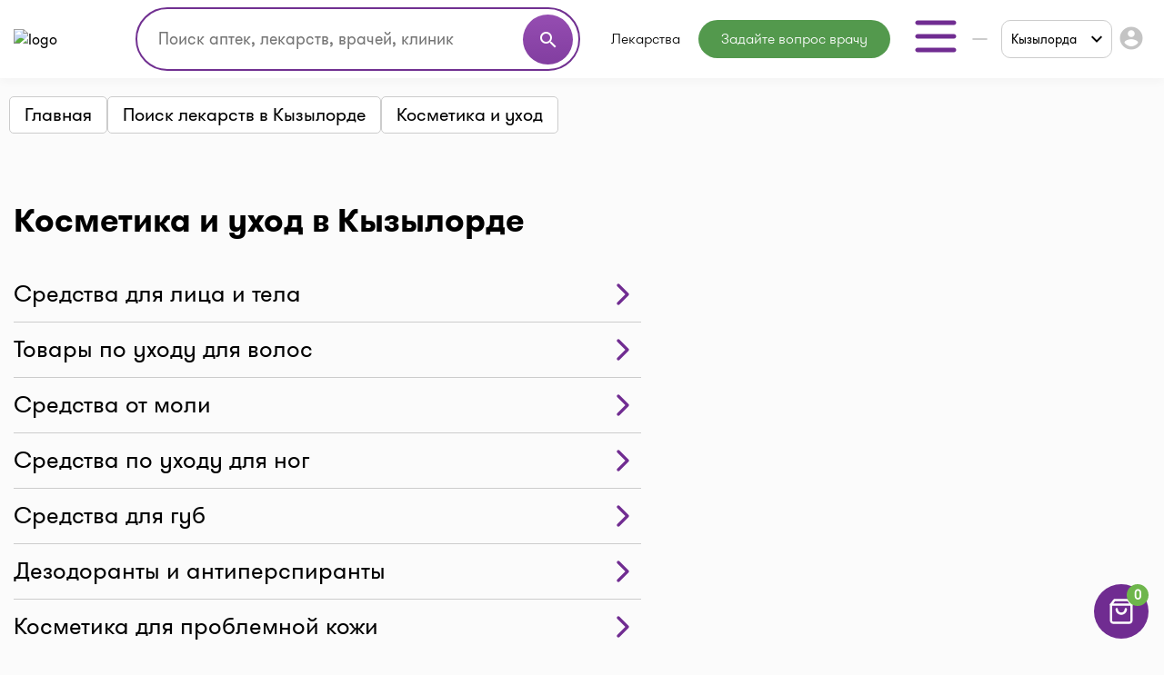

--- FILE ---
content_type: text/html;charset=UTF-8
request_url: https://i-teka.kz/kyzylorda/drug-categories/kosmetika-i-uhod?GlossaryTnfull_page=3
body_size: 23823
content:
<!DOCTYPE html>
<html lang="ru">

<head>
    <meta charset="UTF-8">
    <meta name="viewport" content="width=device-width, initial-scale=1, user-scalable=no"/>
    <meta name="HandheldFriendly" content="true"/>
    <meta name="MobileOptimized" content="width"/>
    <meta name="apple-mobile-web-app-capable" content="yes"/>
    <meta http-equiv="X-UA-Compatible" content="ie=edge">
    <meta name="description" content="Косметика и уход в Кызылорде ⭐ Доставка и самовывоз ⚡ Купить по самой низкой цене в ближайшей аптеке. Аналоги, адреса, телефоны, график работы на I-teka"/>
    <meta name="ITEKA_TOKEN" content="b4727257e4b604802d83c8609ca9899052522a96"/>
    <meta name="facebook-domain-verification" content="l3eeo6nk47wgf9ruqhakl3iq3fctnz"/>
        <link rel="stylesheet" type="text/css" href="/assets/fefee9ac/listview/styles.css" />
<link rel="stylesheet" type="text/css" href="/web/css/pager.css" />
<script type="text/javascript" src="/assets/8f1e8ee8/jquery.min.js"></script>
<script type="text/javascript">
/*<![CDATA[*/
    let cartOptions = {'cartAddUrl':'/cart/add','cartDeleteUrl':'/cart/delete','cartRefreshUrl':'/cart/refresh','cartChangeQuantityUrl':'/cart/change-quantity','cartDrugHistoryUrl':'/kyzylorda/cart/history','checkoutSelectPharmacyUrl':'/kyzylorda/checkout/select-pharmacy','leaveRequestUrl':'/kyzylorda/order/create','checkoutSpecifyDeliveryUrl':'/delivery/specify-delivery','checkoutValidateDeliveryUrl':'/delivery/validate-delivery','smsCheckPhoneUrl':'/sms-confirm/check-phone','smsCheckLoadFormUrl':'/sms-confirm/load-form','getSubServicesUrl':'/services/select-service','getSubCategoryUrl':'/services/select-category'};
    let searchOptions = {'openUrl':'/global-search/open','searchUrl':'/global-search/run','categoryUrl':'/organization/globalSearch/category'};
    
    document.addEventListener("DOMContentLoaded", function() {
        var elements = document.getElementsByTagName("INPUT");
        for (var i = 0; i < elements.length; i++) {
            elements[i].oninvalid = function(e) {
                e.target.setCustomValidity("");
                if (!e.target.validity.valid) {
                    e.target.setCustomValidity("Заполните это поле.");
                }
            };
            elements[i].oninput = function(e) {
                e.target.setCustomValidity("");
            };
        }
    });
    
    // (function(d) {
    //     var s = d.createElement('script');
    //     s.defer = true;
    //     s.src = 'https://multisearch.io/plugin/12059';
    //     if (d.head) d.head.appendChild(s);
    // })(document);
    
    (function(d) {
        var s = d.createElement('script');
        s.defer = true;
        s.src = '/web/js/multisearch/plugin_ru.js';
        if (d.head) d.head.appendChild(s);
    })(document);
    
    document.multisearch_shopid = '';
/*]]>*/
</script>
<title>Косметика и уход в Кызылорде (37) цены в аптеках | I-teka</title>
    <link rel="stylesheet" href="/web/css/style.css?v=10">
    <link rel="stylesheet" href="https://cdnjs.cloudflare.com/ajax/libs/toastr.js/latest/toastr.css">

    <meta property="og:title" content="Косметика и уход в Кызылорде (37) цены в аптеках | I-teka"/>
    <meta property="og:description" content="Косметика и уход в Кызылорде (37) цены в аптеках | I-teka"/>
    <meta property="og:type" content="website"/>
    <meta property="og:site_name" content="Медицинский портал I-teka"/>
    <meta property="og:image" content="https://i-teka.kz/web/img/logo.svg"/>

            <meta property="og:url" content="https://i-teka.kz/kyzylorda/drug-categories/kosmetika-i-uhod"/>
        <link rel="canonical" href="https://i-teka.kz/kyzylorda/drug-categories/kosmetika-i-uhod">
            
            
        <link rel="alternate" href="https://i-teka.kz/kyzylorda/drug-categories/kosmetika-i-uhod?GlossaryTnfull_page=3"
              hreflang="ru-KZ"/>
        

            
        <link rel="alternate" href="https://i-teka.kz/kk/kyzylorda/drug-categories/kosmetika-i-uhod?GlossaryTnfull_page=3"
              hreflang="kk-KZ"/>
        

    </head>

<body>
<!-- Yandex.Metrika counter -->
<script type="text/javascript" >
    (function(m,e,t,r,i,k,a){m[i]=m[i]||function(){(m[i].a=m[i].a||[]).push(arguments)};
        m[i].l=1*new Date();
        for (var j = 0; j < document.scripts.length; j++) {if (document.scripts[j].src === r) { return; }}
        k=e.createElement(t),a=e.getElementsByTagName(t)[0],k.async=1,k.src=r,a.parentNode.insertBefore(k,a)})
    (window, document, "script", "https://mc.yandex.ru/metrika/tag.js", "ym");

    ym(27338537, "init", {
        clickmap:true,
        trackLinks:true,
        accurateTrackBounce:true,
        ecommerce:"dataLayer"
    });
</script>
<noscript><div><img src="https://mc.yandex.ru/watch/27338537" style="position:absolute; left:-9999px;" alt="" /></div></noscript>
<!-- /Yandex.Metrika counter -->

<script>
    //send form click true
    function gaSendDataForm(category, action, label) {
        (dataLayer = window.dataLayer || []).push({
            'eCategory': category,
            'eAction': action,
            'eLabel': label,
            'eNI': false,
            'event': 'UAEvent'
        });
    }

    //send form click true
    function gaSendData(category, action, label) {
        (dataLayer = window.dataLayer || []).push({
            'eCategory': category,
            'eAction': action,
            'eLabel': label,
            'eNI': true,
            'event': 'UAEvent'
        });
    }

    //yandex click
    function yClick(id, name, brand, category, variant, msId) {
        (dataLayer = window.dataLayer || []).push({
            'ecommerce': {
                'add': {
                    'products': [
                        {
                            'id': id,
                            'name': name,
                            'brand': brand,
                            'category': category,
                            'variant': variant,
                            'ms_id': msId // for multisearch
                        }
                    ]
                }
            }
        });
    }

    // при отправке формы (запись на прием в МЦ)
    function sendMCFormData(id, msId, name, brand, category, variant) {
        (dataLayer = window.dataLayer || []).push({
            'ecommerce': {
                'purchase': {
                    'products': [
                        {
                            'id': id,
                            'ms_id': msId,
                            'name': name,
                            'brand': brand,
                            'category': category,
                            'variant': variant
                        }
                    ]
                }
            }
        });
    }

    // query statistic in search input on pharmacy page
    function pharmacyQueryStat(id, msId, name, brand, category, variant) {
        (dataLayer = window.dataLayer || []).push({
            'ecommerce': {
                'add': {
                    'products': [
                        {
                            'id': id,
                            'ms_id': msId,
                            'name': name,
                            'brand': brand,
                            'category': category,
                            'variant': variant
                        }
                    ]
                }
            }
        });
    }

    function ecommerceCart(ecommerceType, id, msId, name, price, brand, category, quantity, variant) {
        (dataLayer = window.dataLayer || []).push({
            'ecommerce': {
                'currencyCode': 'KZT',
                [ecommerceType]: {
                    'products': [
                        {
                            'id': id,
                            'ms_id': msId,
                            'name': name,
                            'price': price,
                            'brand': brand,
                            'category': category,
                            'quantity': quantity,
                            'variant': variant
                        }
                    ]
                }
            }
        });
    }

    function ecommerceCartOrderSuccess(ecommerceType, data) {
        (dataLayer = window.dataLayer || []).push({
            'ecommerce': {
                'currencyCode': 'KZT',
                [ecommerceType]: data
            }
        });
    }

</script>
<div class="main-banner">
    <div id="adfox_158452919449146259"></div>
</div>

<div id="top_banner_app" class="top-app-banner">
    <a href="https://onelink.to/guprhe" target="_blank">
        <span class="wrap-banner">
            <svg id="top_banner_app_close_btn" class="close-btn" width="30" height="30" viewBox="0 0 30 30" fill="none"
                 xmlns="http://www.w3.org/2000/svg">
                <rect width="30" height="30" rx="15" fill="#C1C1C1"></rect>
                <path fill-rule="evenodd" clip-rule="evenodd"
                      d="M20.5893 9.41058C20.9147 9.73602 20.9147 10.2637 20.5893 10.5891L10.5893 20.5891C10.2638 20.9145 9.7362 20.9145 9.41076 20.5891C9.08533 20.2637 9.08533 19.736 9.41076 19.4106L19.4108 9.41058C19.7362 9.08514 20.2638 9.08514 20.5893 9.41058Z"
                      fill="white"></path>
                <path fill-rule="evenodd" clip-rule="evenodd"
                      d="M9.41076 9.41058C9.7362 9.08514 10.2638 9.08514 10.5893 9.41058L20.5893 19.4106C20.9147 19.736 20.9147 20.2637 20.5893 20.5891C20.2638 20.9145 19.7362 20.9145 19.4108 20.5891L9.41076 10.5891C9.08533 10.2637 9.08533 9.73602 9.41076 9.41058Z"
                      fill="white"></path>
            </svg>
            <img src="/web/img/banners/banner_app_v2.png" alt="Скачайте мобильное приложение i-teka">
        </span>
    </a>
</div>

<header>
    <div class="header-wrapper">
        <div class="container">
            <div class="header flex-column flex-lg-row">
    <div class="d-flex align-items-center justify-content-between w-full py-2">
        <a class="d-none d-md-flex" href="/">
            <img data-src="/web/img/logo.svg" alt="logo" class="lazyload logo">
        </a>

        <div class="d-flex flex-column flex-md-row w-full justify-content-end align-items-center">
            <div class="order-6 order-md-0 mt-3 mt-md-0 px-md-4 search-container">
                    <div class="search">
    <form method="get">
        <div class="input-wrapper">
            <input type="text" class="ui-autocomplete-input" id="multisearch_custom"
                   placeholder="Поиск аптек, лекарств, врачей, клиник"
                   title="Поиск аптек, лекарств, врачей, клиник"
                   autocomplete="off">
            <button class="d-flex" type="button">
                <i class="material-icons">search</i>
            </button>
        </div>
    </form>
</div>            </div>

            <div class="flex align-items-center justify-content-between  justify-content-md-end w-full">
                <a class="d-flex d-md-none" href="/">
                    <img data-src="/web/img/logo.svg" alt="logo" class="lazyload logo">
                </a>

                <menu class="d-none d-lg-flex">
                                            <li class="menu-item drugs">
                            <a class="menu-item "
                                                                href="/kyzylorda/medicamentsalphabetically">
                                Лекарства                            </a>
                        </li>
                                            <li class="menu-item button-online-consultation-question">
                            <a class="menu-item "
                                                                href="https://ok.i-teka.kz/?utm_source=referral&utm_medium=mainsite_consultation&utm_campaign=btn_heder_online_consultation">
                                Задайте вопрос врачу                            </a>
                        </li>
                    
                    <li class="menu-item burger-dropdown ">
    <a class="menu-item-burger-toggle">
        <svg width="60" height="60" viewBox="0 0 60 60" fill="none"
             xmlns="http://www.w3.org/2000/svg">
            <path fill-rule="evenodd" clip-rule="evenodd"
                  d="M7.5 30C7.5 28.6193 8.61929 27.5 10 27.5H50C51.3807 27.5 52.5 28.6193 52.5 30C52.5 31.3807 51.3807 32.5 50 32.5H10C8.61929 32.5 7.5 31.3807 7.5 30Z"
                  fill="#702C91"/>
            <path fill-rule="evenodd" clip-rule="evenodd"
                  d="M7.5 15C7.5 13.6193 8.61929 12.5 10 12.5H50C51.3807 12.5 52.5 13.6193 52.5 15C52.5 16.3807 51.3807 17.5 50 17.5H10C8.61929 17.5 7.5 16.3807 7.5 15Z"
                  fill="#702C91"/>
            <path fill-rule="evenodd" clip-rule="evenodd"
                  d="M7.5 45C7.5 43.6193 8.61929 42.5 10 42.5H50C51.3807 42.5 52.5 43.6193 52.5 45C52.5 46.3807 51.3807 47.5 50 47.5H10C8.61929 47.5 7.5 46.3807 7.5 45Z"
                  fill="#702C91"/>
        </svg>
    </a>

    <div class="container-dropdown">
        <ul>
                            <li class="menu-item pharmacy">
                    <a class="menu-item "
                                                href="/kyzylorda/spisokaptek">
                        Аптеки                    </a>
                </li>
                            <li class="menu-item med-centers">
                    <a class="menu-item "
                                                href="/kyzylorda/medcentry">
                        Мед. центры                    </a>
                </li>
                            <li class="menu-item doctors">
                    <a class="menu-item "
                                                href="/kyzylorda/doctors">
                        Врачи                    </a>
                </li>
                            <li class="menu-item med-services">
                    <a class="menu-item "
                                                href="/kyzylorda/meduslugi">
                        Мед. услуги                    </a>
                </li>
            
            <li>
                    <a href="https://ok.i-teka.kz/?utm_source=referral&utm_medium=mainsite_consultation&utm_campaign=btn_burger_online_consultation"
       class="menu-item button-online-consultation">
                    Онлайн консультация            </a>
            </li>
        </ul>
    </div>
</li>                </menu>

                <div class="d-flex align-items-center">
                    <div class="d-none d-lg-flex">
                        <div class="custom-select language-select">
    <select class="select-language" name="language">
                                <option data-url="javascript://" selected                    value="ru"><span>RU</span></option>
                                <option data-url="/kk/kyzylorda/drug-categories/kosmetika-i-uhod?GlossaryTnfull_page=3"                     value="kk">KK</option>
            </select>
</div>                    </div>

                    <div class="burger-col">
    <a role="button" class="select-city-button-new d-flex align-items-center">
        Кызылорда        <svg class="ml-3" xmlns="http://www.w3.org/2000/svg" width="12" height="8" viewBox="0 0 12 8" fill="none">
            <path d="M10.5938 0.578125L12 1.98438L6 7.98438L0 1.98438L1.40625 0.578125L6 5.17188L10.5938 0.578125Z" fill="black"/>
        </svg>
    </a>

                        <button id="header-burger" onclick="gaSendData('кнопка', 'клик', 'войти в личный кабинет');">
                <i class="material-icons">account_circle</i>
            </button>
            </div>



                    <div class="burger d-lg-none burger-dropdown-mobile">
    <div class="burger-dropdown-mobile-open">
        <svg width="24" height="18" viewBox="0 0 24 18" fill="none"
             xmlns="http://www.w3.org/2000/svg">
            <path fill-rule="evenodd" clip-rule="evenodd"
                  d="M0.75 9C0.75 8.30964 1.30964 7.75 2 7.75H22C22.6904 7.75 23.25 8.30964 23.25 9C23.25 9.69036 22.6904 10.25 22 10.25H2C1.30964 10.25 0.75 9.69036 0.75 9Z"
                  fill="#702C91"/>
            <path fill-rule="evenodd" clip-rule="evenodd"
                  d="M0.75 1.5C0.75 0.809644 1.30964 0.25 2 0.25H22C22.6904 0.25 23.25 0.809644 23.25 1.5C23.25 2.19036 22.6904 2.75 22 2.75H2C1.30964 2.75 0.75 2.19036 0.75 1.5Z"
                  fill="#702C91"/>
            <path fill-rule="evenodd" clip-rule="evenodd"
                  d="M0.75 16.5C0.75 15.8096 1.30964 15.25 2 15.25H22C22.6904 15.25 23.25 15.8096 23.25 16.5C23.25 17.1904 22.6904 17.75 22 17.75H2C1.30964 17.75 0.75 17.1904 0.75 16.5Z"
                  fill="#702C91"/>
        </svg>
    </div>

    <div class="container-dropdown-mobile d-lg-none">
        <button class="burger-dropdown-mobile-close flex justify-content-end w-full">
            <svg width="30" height="30" viewBox="0 0 30 30" fill="none"
                 xmlns="http://www.w3.org/2000/svg">
                <path fill-rule="evenodd" clip-rule="evenodd"
                      d="M23.3839 6.61612C23.872 7.10427 23.872 7.89573 23.3839 8.38388L8.38388 23.3839C7.89573 23.872 7.10427 23.872 6.61612 23.3839C6.12796 22.8957 6.12796 22.1043 6.61612 21.6161L21.6161 6.61612C22.1043 6.12796 22.8957 6.12796 23.3839 6.61612Z"
                      fill="white"/>
                <path fill-rule="evenodd" clip-rule="evenodd"
                      d="M6.61612 6.61612C7.10427 6.12796 7.89573 6.12796 8.38388 6.61612L23.3839 21.6161C23.872 22.1043 23.872 22.8957 23.3839 23.3839C22.8957 23.872 22.1043 23.872 21.6161 23.3839L6.61612 8.38388C6.12796 7.89573 6.12796 7.10427 6.61612 6.61612Z"
                      fill="white"/>
            </svg>
        </button>

        <ul>
                            <li class="menu-item pharmacy">
                    <a class="menu-item "
                                        href="/kyzylorda/spisokaptek">
                        <img src="/web/img/header-icons/pharmacies.svg" alt=" Аптеки">

                        Аптеки
                                            </a>
                </li>
                            <li class="menu-item drugs">
                    <a class="menu-item "
                                        href="/kyzylorda/medicamentsalphabetically">
                        <img src="/web/img/header-icons/drugs.svg" alt=" Лекарства">

                        Лекарства
                                            </a>
                </li>
                            <li class="menu-item button-online-consultation-question">
                    <a class="menu-item "
                                        href="https://ok.i-teka.kz/?utm_source=referral&utm_medium=mainsite_consultation&utm_campaign=btn_heder_online_consultation">
                        <img src="/web/img/header-icons/pharmacies.svg" alt=" Задайте вопрос врачу">

                        Задайте вопрос врачу
                                                    <span class="label">market</span>
                                            </a>
                </li>
                            <li class="menu-item med-centers">
                    <a class="menu-item "
                                        href="/kyzylorda/medcentry">
                        <img src="/web/img/header-icons/medcenters.svg" alt=" Мед. центры">

                        Мед. центры
                                            </a>
                </li>
                            <li class="menu-item doctors">
                    <a class="menu-item "
                                        href="/kyzylorda/doctors">
                        <img src="/web/img/header-icons/doctors.svg" alt=" Врачи">

                        Врачи
                                            </a>
                </li>
                            <li class="menu-item med-services">
                    <a class="menu-item "
                                        href="/kyzylorda/meduslugi">
                        <img src="/web/img/header-icons/services.svg" alt=" Мед. услуги">

                        Мед. услуги
                                            </a>
                </li>
            
            <li>
                    <a href="https://ok.i-teka.kz/?utm_source=referral&utm_medium=mainsite_consultation&utm_campaign=btn_burger_online_consultation"
       class="menu-item">
                    <img src="/web/img/header-icons/consultation.svg" alt=" Онлайн консультация">
            Онлайн консультация            <span class="label">market</span>
            </a>
            </li>
        </ul>

        <div>
            <div class="toggle-radio">
                    <div class="switch">
            <input type="radio" name="langSelect" id="ru" checked>
            <label for="ru">
                <a href="javascript://">
                    <span>RU</span>                </a>
            </label>
        </div>
                    <div class="switch">
            <input type="radio" name="langSelect" id="kk" >
            <label for="kk">
                <a href="/kk/kyzylorda/drug-categories/kosmetika-i-uhod?GlossaryTnfull_page=3">
                    KK                </a>
            </label>
        </div>
    </div>        </div>
    </div>
</div>
                </div>
            </div>
        </div>
    </div>

    <menu class="mobile-menu d-flex d-lg-none justify-content-center justify-content-md-between mt-4 mb-2 my-lg-0 w-full">
            <li class="menu-item drugs">
            <a class="menu-item mt-2 mt-sm-0 "
                                href="/kyzylorda/medicamentsalphabetically">
                Лекарства            </a>
        </li>
            <li class="menu-item button-online-consultation-question">
            <a class="menu-item mt-2 mt-sm-0 "
                                href="https://ok.i-teka.kz/?utm_source=referral&utm_medium=mainsite_consultation&utm_campaign=btn_heder_online_consultation">
                Задайте вопрос врачу            </a>
        </li>
    
</menu></div>        </div>
    </div>
</header>


<div class="select-city-modal-new modal">
    <div class="overlay"></div>
    <div class="modal-container">
        <div class="modal-header relative d-flex flex-column">
            <div class="close-modal relative d-block">
                <svg xmlns="http://www.w3.org/2000/svg" fill="#000000" viewBox="0 0 24 24" width="24px" height="24px"><path d="M 4.7070312 3.2929688 L 3.2929688 4.7070312 L 10.585938 12 L 3.2929688 19.292969 L 4.7070312 20.707031 L 12 13.414062 L 19.292969 20.707031 L 20.707031 19.292969 L 13.414062 12 L 20.707031 4.7070312 L 19.292969 3.2929688 L 12 10.585938 L 4.7070312 3.2929688 z"/></svg>
            </div>
            <div class="input-search">
                <input id="search-input" type="text" placeholder="Поиск города">
                <span>
                  <svg width="22" height="22" viewBox="0 0 22 22" fill="none" xmlns="http://www.w3.org/2000/svg">
                    <path fill-rule="evenodd" clip-rule="evenodd" d="M10.0835 3.66667C6.53967 3.66667 3.66683 6.53951 3.66683 10.0833C3.66683 13.6272 6.53967 16.5 10.0835 16.5C13.6273 16.5 16.5002 13.6272 16.5002 10.0833C16.5002 6.53951 13.6273 3.66667 10.0835 3.66667ZM1.8335 10.0833C1.8335 5.52699 5.52715 1.83334 10.0835 1.83334C14.6398 1.83334 18.3335 5.52699 18.3335 10.0833C18.3335 14.6397 14.6398 18.3333 10.0835 18.3333C5.52715 18.3333 1.8335 14.6397 1.8335 10.0833Z" fill="#7D7D7D"/>
                    <path fill-rule="evenodd" clip-rule="evenodd" d="M14.6142 14.6141C14.9722 14.2561 15.5526 14.2561 15.9106 14.6141L19.8981 18.6016C20.256 18.9596 20.256 19.54 19.8981 19.8979C19.5401 20.2559 18.9597 20.2559 18.6017 19.8979L14.6142 15.9104C14.2562 15.5525 14.2562 14.9721 14.6142 14.6141Z" fill="#7D7D7D"/>
                </svg>
                </span>
            </div>
        </div>
        <div class="modal-content">
            <ul class="list-cities js-list">
                                    <li class="item  js-popular">
                        <a href="/almaty/drug-categories/kosmetika-i-uhod?GlossaryTnfull_page=3">
                            Алматы                        </a>
                    </li>
                                    <li class="item  js-popular">
                        <a href="/astana/drug-categories/kosmetika-i-uhod?GlossaryTnfull_page=3">
                            Астана                        </a>
                    </li>
                                                    <li class="alphabetical-index-item js-letter">
                        А                    </li>
                                            <li class="item  js-simple">
                            <a href="/aktau/drug-categories/kosmetika-i-uhod?GlossaryTnfull_page=3">
                                Актау                            </a>
                        </li>
                                            <li class="item  js-simple">
                            <a href="/aktobe/drug-categories/kosmetika-i-uhod?GlossaryTnfull_page=3">
                                Актобе                            </a>
                        </li>
                                            <li class="item  js-simple">
                            <a href="/almaty-region/drug-categories/kosmetika-i-uhod?GlossaryTnfull_page=3">
                                Алматинская область                            </a>
                        </li>
                                            <li class="item  js-simple">
                            <a href="/almaty/drug-categories/kosmetika-i-uhod?GlossaryTnfull_page=3">
                                Алматы                            </a>
                        </li>
                                            <li class="item  js-simple">
                            <a href="/astana/drug-categories/kosmetika-i-uhod?GlossaryTnfull_page=3">
                                Астана                            </a>
                        </li>
                                            <li class="item  js-simple">
                            <a href="/atyrau/drug-categories/kosmetika-i-uhod?GlossaryTnfull_page=3">
                                Атырау                            </a>
                        </li>
                                                        <li class="alphabetical-index-item js-letter">
                        Б                    </li>
                                            <li class="item  js-simple">
                            <a href="/balhash/drug-categories/kosmetika-i-uhod?GlossaryTnfull_page=3">
                                Балхаш                            </a>
                        </li>
                                                        <li class="alphabetical-index-item js-letter">
                        Ж                    </li>
                                            <li class="item  js-simple">
                            <a href="/zhezkazgan/drug-categories/kosmetika-i-uhod?GlossaryTnfull_page=3">
                                Жезказган                            </a>
                        </li>
                                            <li class="item  js-simple">
                            <a href="/zhetysay/drug-categories/kosmetika-i-uhod?GlossaryTnfull_page=3">
                                Жетысай                            </a>
                        </li>
                                                        <li class="alphabetical-index-item js-letter">
                        К                    </li>
                                            <li class="item  js-simple">
                            <a href="/karaganda/drug-categories/kosmetika-i-uhod?GlossaryTnfull_page=3">
                                Караганда                            </a>
                        </li>
                                            <li class="item  js-simple">
                            <a href="/kokshetau/drug-categories/kosmetika-i-uhod?GlossaryTnfull_page=3">
                                Кокшетау                            </a>
                        </li>
                                            <li class="item  js-simple">
                            <a href="/kostanay/drug-categories/kosmetika-i-uhod?GlossaryTnfull_page=3">
                                Костанай                            </a>
                        </li>
                                            <li class="item active js-simple">
                            <a href="/kyzylorda/drug-categories/kosmetika-i-uhod?GlossaryTnfull_page=3">
                                Кызылорда                            </a>
                        </li>
                                                        <li class="alphabetical-index-item js-letter">
                        П                    </li>
                                            <li class="item  js-simple">
                            <a href="/pavlodar/drug-categories/kosmetika-i-uhod?GlossaryTnfull_page=3">
                                Павлодар                            </a>
                        </li>
                                            <li class="item  js-simple">
                            <a href="/petropavlovsk/drug-categories/kosmetika-i-uhod?GlossaryTnfull_page=3">
                                Петропавловск                            </a>
                        </li>
                                                        <li class="alphabetical-index-item js-letter">
                        С                    </li>
                                            <li class="item  js-simple">
                            <a href="/satpayev/drug-categories/kosmetika-i-uhod?GlossaryTnfull_page=3">
                                Сатпаев                            </a>
                        </li>
                                            <li class="item  js-simple">
                            <a href="/semey/drug-categories/kosmetika-i-uhod?GlossaryTnfull_page=3">
                                Семей                            </a>
                        </li>
                                                        <li class="alphabetical-index-item js-letter">
                        Т                    </li>
                                            <li class="item  js-simple">
                            <a href="/taldykorgan/drug-categories/kosmetika-i-uhod?GlossaryTnfull_page=3">
                                Талдыкорган                            </a>
                        </li>
                                            <li class="item  js-simple">
                            <a href="/taraz/drug-categories/kosmetika-i-uhod?GlossaryTnfull_page=3">
                                Тараз                            </a>
                        </li>
                                            <li class="item  js-simple">
                            <a href="/temirtau/drug-categories/kosmetika-i-uhod?GlossaryTnfull_page=3">
                                Темиртау                            </a>
                        </li>
                                            <li class="item  js-simple">
                            <a href="/turkestan/drug-categories/kosmetika-i-uhod?GlossaryTnfull_page=3">
                                Туркестан                            </a>
                        </li>
                                                        <li class="alphabetical-index-item js-letter">
                        У                    </li>
                                            <li class="item  js-simple">
                            <a href="/uralsk/drug-categories/kosmetika-i-uhod?GlossaryTnfull_page=3">
                                Уральск                            </a>
                        </li>
                                            <li class="item  js-simple">
                            <a href="/ustkamenogorsk/drug-categories/kosmetika-i-uhod?GlossaryTnfull_page=3">
                                Усть-Каменогорск                            </a>
                        </li>
                                                        <li class="alphabetical-index-item js-letter">
                        Ш                    </li>
                                            <li class="item  js-simple">
                            <a href="/shymkent/drug-categories/kosmetika-i-uhod?GlossaryTnfull_page=3">
                                Шымкент                            </a>
                        </li>
                                                        <li class="alphabetical-index-item js-letter">
                        Э                    </li>
                                            <li class="item  js-simple">
                            <a href="/ekibastuz/drug-categories/kosmetika-i-uhod?GlossaryTnfull_page=3">
                                Экибастуз                            </a>
                        </li>
                                                </ul>
        </div>

    </div>
</div>

<div class="modal send-mail-modal js-send-mail-modal">
    <div class="overlay"></div>
    <div class="content">
        <div class="close-modal">
            <i class="material-icons">clear</i>
        </div>
        <div class="modal-header">
            Напишите нам        </div>
        <div class="modal-body contact-form">
            <link rel="stylesheet" type="text/css" href="/assets/fefee9ac/listview/styles.css" />
<link rel="stylesheet" type="text/css" href="/web/css/pager.css" />
<script type="text/javascript" src="/assets/8f1e8ee8/jquery.min.js"></script>


<form class="vertical-form form-horizontal" id="contact-form-modal" action="/contact" method="post">
<div style="display:none"><input type="hidden" value="b4727257e4b604802d83c8609ca9899052522a96" name="ITEKA_TOKEN" /></div><div class="control-group"><label class="control-label required" for="ContactSiteForm_fio">Ваше имя <span class="required">*</span></label><div class="controls"><input required="required" name="ContactSiteForm[fio]" id="ContactSiteForm_fio" type="text" maxlength="100" /></div></div><div class="control-group"><label class="control-label required" for="ContactSiteForm_email">Ваш e-mail <span class="required">*</span></label><div class="controls"><input required="required" name="ContactSiteForm[email]" id="ContactSiteForm_email" type="text" maxlength="100" /></div></div><div class="control-group"><label class="control-label required" for="ContactSiteForm_theme">Тематика вопроса <span class="required">*</span></label><div class="controls"><select required="required" name="ContactSiteForm[theme]" id="ContactSiteForm_theme">
<option value=""></option>
<option value="1">Присоединить аптеку</option>
<option value="2">Присоединить мед.центр или врача</option>
<option value="3">Поиск лекарств</option>
<option value="4">Вопрос по доставке</option>
<option value="5">Другой вопрос</option>
</select></div></div><div class="control-group"><label class="control-label required" for="ContactSiteForm_question">Задать вопрос <span class="required">*</span></label><div class="controls"><textarea rows="3" name="ContactSiteForm[question]" id="ContactSiteForm_question"></textarea></div></div><img id="yw2" src="/site/captcha?v=6970a0d546651" alt="" /><div class="control-group"><label class="control-label" for="ContactSiteForm_verifyCode">Код подтверждения</label><div class="controls"><input placeholder="Код подтверждения*" required="required" name="ContactSiteForm[verifyCode]" id="ContactSiteForm_verifyCode" type="text" /></div></div>    <button type="submit" class="js-send-button contact-form-submit-button">Отправить</button>
    <div class="mt-4">* - обязательные для заполнения поля</div>
</form><script type="text/javascript">
/*<![CDATA[*/

jQuery(document).on('click', '#yw2', function(){
	jQuery.ajax({
		url: "\/site\/captcha?refresh=1",
		dataType: 'json',
		cache: false,
		success: function(data) {
			jQuery('#yw2').attr('src', data['url']);
			jQuery('body').data('/site/captcha.hash', [data['hash1'], data['hash2']]);
		}
	});
	return false;
});

/*]]>*/
</script>
        </div>
    </div>
</div>
<div class="all-modals">

    <div class="modal phones-modal phone-list-modal sgb">
    <div class="overlay"></div>
    <div class="content">
        <div>
            <div class="title">
                <div class="name">
                </div>
                <div class="address">
                </div>
                <div class="pharmacy-description">
                </div>
                <div class="close-modal">
                    <i class="material-icons">clear</i>
                </div>
            </div>

            <div class="list">
            </div>
            <div class="modal-partner-banner">
                <a href="https://share.flocktory.com/exchange/login?ssid=5368&bid=9030" class="banner-desktop" target="_blank">
                    <img src="/web/img/banners/330_60_mob_04.png" alt="Партнеры i-teka.kz">
                </a>
                <a href="https://share.flocktory.com/exchange/login?ssid=5368&bid=10362" class="banner-mobile" target="_blank">
                    <img src="/web/img/banners/330_60_mob_04.png" alt="Партнеры i-teka.kz">
                </a>
            </div>
        </div>

        <button class="close-modal">Закрыть</button>
    </div>
</div>
<div class="modal more-info-modal ">
    <div class="overlay"></div>
    <div class="content">
        <div>
            <div class="title">
                <div class="name">Айболит</div>
                <div class="address">Нур-Султан, ул. Биржан Сала, 1/1</div>
                <div class="pharmacy-description"></div>
                <div class="close-modal">
                    <i class="material-icons">clear</i>
                </div>
            </div>
            <div class="list">
                <a href="#" class="item show-on-card">
                <span class="icon">
                   <svg width="24" height="24" viewBox="0 0 24 24" fill="none" xmlns="http://www.w3.org/2000/svg">
                    <path fill-rule="evenodd" clip-rule="evenodd"
                          d="M21.5257 2.14935C21.8205 2.33156 22 2.65342 22 3V18C22 18.3788 21.786 18.725 21.4472 18.8944L15.4472 21.8944C15.1657 22.0352 14.8343 22.0352 14.5528 21.8944L9 19.118L3.44721 21.8944C3.13723 22.0494 2.76909 22.0329 2.47427 21.8507C2.17945 21.6684 2 21.3466 2 21V6C2 5.62123 2.214 5.27497 2.55279 5.10557L8.55279 2.10557C8.83431 1.96481 9.16569 1.96481 9.44721 2.10557L15 4.88197L20.5528 2.10557C20.8628 1.95058 21.2309 1.96714 21.5257 2.14935ZM4 6.61804V19.382L8.55279 17.1056C8.83431 16.9648 9.16569 16.9648 9.44721 17.1056L15 19.882L20 17.382V4.61804L15.4472 6.89443C15.1657 7.03519 14.8343 7.03519 14.5528 6.89443L9 4.11804L4 6.61804Z"
                          fill="#702C91"/>
                    <path fill-rule="evenodd" clip-rule="evenodd"
                          d="M9 2C9.55228 2 10 2.44772 10 3V18C10 18.5523 9.55228 19 9 19C8.44772 19 8 18.5523 8 18V3C8 2.44772 8.44772 2 9 2Z"
                          fill="#702C91"/>
                    <path fill-rule="evenodd" clip-rule="evenodd"
                          d="M15 5C15.5523 5 16 5.44772 16 6V21C16 21.5523 15.5523 22 15 22C14.4477 22 14 21.5523 14 21V6C14 5.44772 14.4477 5 15 5Z"
                          fill="#702C91"/>
                    </svg>

                </span>
                    <span class="text">
                        Показать на карте                </span>
                </a>
                <a href="#" class="item make-route">
                <span class="icon">
                  <svg width="24" height="24" viewBox="0 0 24 24" fill="none" xmlns="http://www.w3.org/2000/svg">
                    <path fill-rule="evenodd" clip-rule="evenodd"
                          d="M22.7071 1.29292C23.006 1.59175 23.0847 2.04618 22.9038 2.42811L13.9038 21.4281C13.7229 21.8098 13.3218 22.0368 12.9015 21.9952C12.4812 21.9535 12.1323 21.6523 12.0299 21.2426L10.1754 13.8246L2.75749 11.9702C2.34773 11.8677 2.04651 11.5189 2.00489 11.0986C1.96327 10.6782 2.19022 10.2771 2.57194 10.0963L21.5719 1.09629C21.9539 0.915375 22.4083 0.994089 22.7071 1.29292ZM5.95337 10.7076L11.2426 12.0299C11.6008 12.1195 11.8806 12.3992 11.9702 12.7575L13.2925 18.0467L19.8976 4.10241L5.95337 10.7076Z"
                          fill="#702C91"/>
                    </svg>
                </span>
                    <span class="text">
                        Построить маршрут                </span>
                </a>
                <a href="#" class="item ya-taxi">
                <span class="icon">
                <svg width="24" height="24" viewBox="0 0 24 24" fill="none" xmlns="http://www.w3.org/2000/svg">
                    <g clip-path="url(#clip0_137_1112)">
                    <path
                        d="M0 4C0 1.79086 1.79086 0 4 0H20C22.2091 0 24 1.79086 24 4V20C24 22.2091 22.2091 24 20 24H4C1.79086 24 0 22.2091 0 20V4Z"
                        fill="#FFDD33"/>
                    <path d="M0 12H12V24H4C1.79086 24 0 22.2091 0 20V12Z" fill="#F2F1ED"/>
                    <path d="M12 12H24V20C24 22.2091 22.2091 24 20 24H12V12Z" fill="black"/>
                    </g>
                    <defs>
                    <clipPath id="clip0_137_1112">
                    <rect width="24" height="24" fill="white"/>
                    </clipPath>
                    </defs>
                </svg>
                </span>
                    <span class="text">
                  Вызвать Яндекс Такси                </span>
                </a>
                <a href="#" class="item share">
                <span class="icon">
               <svg width="24" height="24" viewBox="0 0 24 24" fill="none" xmlns="http://www.w3.org/2000/svg">
                <path fill-rule="evenodd" clip-rule="evenodd"
                      d="M4 11C4.55228 11 5 11.4477 5 12V20C5 20.2652 5.10536 20.5196 5.29289 20.7071C5.48043 20.8946 5.73478 21 6 21H18C18.2652 21 18.5196 20.8946 18.7071 20.7071C18.8946 20.5196 19 20.2652 19 20V12C19 11.4477 19.4477 11 20 11C20.5523 11 21 11.4477 21 12V20C21 20.7957 20.6839 21.5587 20.1213 22.1213C19.5587 22.6839 18.7957 23 18 23H6C5.20435 23 4.44129 22.6839 3.87868 22.1213C3.31607 21.5587 3 20.7956 3 20V12C3 11.4477 3.44772 11 4 11Z"
                      fill="#702C91"/>
                <path fill-rule="evenodd" clip-rule="evenodd"
                      d="M11.2929 1.29289C11.6834 0.902369 12.3166 0.902369 12.7071 1.29289L16.7071 5.29289C17.0976 5.68342 17.0976 6.31658 16.7071 6.70711C16.3166 7.09763 15.6834 7.09763 15.2929 6.70711L12 3.41421L8.70711 6.70711C8.31658 7.09763 7.68342 7.09763 7.29289 6.70711C6.90237 6.31658 6.90237 5.68342 7.29289 5.29289L11.2929 1.29289Z"
                      fill="#702C91"/>
                <path fill-rule="evenodd" clip-rule="evenodd"
                      d="M12 1C12.5523 1 13 1.44772 13 2V15C13 15.5523 12.5523 16 12 16C11.4477 16 11 15.5523 11 15V2C11 1.44772 11.4477 1 12 1Z"
                      fill="#702C91"/>
                </svg>

                </span>
                    <span class="text">
                        Поделиться                </span>
                </a>
            </div>
        </div>
       <div>
           <div class="py-3">
               <button class="button-error report-btn">
                   <svg width="25" height="24" viewBox="0 0 25 24" fill="none" xmlns="http://www.w3.org/2000/svg">
                       <path fill-rule="evenodd" clip-rule="evenodd"
                             d="M2.37868 3.87868C2.94129 3.31607 3.70435 3 4.5 3H20.5C21.2957 3 22.0587 3.31607 22.6213 3.87868C23.1839 4.44129 23.5 5.20435 23.5 6V10.5C23.5 11.0523 23.0523 11.5 22.5 11.5C21.9477 11.5 21.5 11.0523 21.5 10.5V6C21.5 5.73478 21.3946 5.48043 21.2071 5.29289C21.0196 5.10536 20.7652 5 20.5 5H4.5C4.23478 5 3.98043 5.10536 3.79289 5.29289C3.60536 5.48043 3.5 5.73478 3.5 6V18C3.5 18.5477 3.95228 19 4.5 19H17C17.5523 19 18 19.4477 18 20C18 20.5523 17.5523 21 17 21H4.5C2.84772 21 1.5 19.6523 1.5 18V6C1.5 5.20435 1.81607 4.44129 2.37868 3.87868Z"
                             fill="#757575"/>
                       <path fill-rule="evenodd" clip-rule="evenodd"
                             d="M1.65612 6.4638C1.95232 5.99767 2.57032 5.85991 3.03645 6.15612L12.0033 11.8541C12.1524 11.9469 12.3245 11.9961 12.5001 11.9961C12.6758 11.9961 12.8479 11.9469 12.997 11.8541C12.9977 11.8536 12.9985 11.8532 12.9992 11.8527L21.9638 6.15612C22.4299 5.85991 23.0479 5.99767 23.3441 6.4638C23.6403 6.92993 23.5026 7.54793 23.0365 7.84414L14.0611 13.5476C13.5932 13.8407 13.0522 13.9961 12.5001 13.9961C11.948 13.9961 11.4071 13.8407 10.9392 13.5475L10.9338 13.5442L1.9638 7.84414C1.49767 7.54793 1.35991 6.92993 1.65612 6.4638Z"
                             fill="#757575"/>
                       <path fill-rule="evenodd" clip-rule="evenodd"
                             d="M20.5 13C21.0523 13 21.5 13.4477 21.5 14V18C21.5 18.5523 21.0523 19 20.5 19C19.9477 19 19.5 18.5523 19.5 18V14C19.5 13.4477 19.9477 13 20.5 13Z"
                             fill="#757575"/>
                       <path fill-rule="evenodd" clip-rule="evenodd"
                             d="M20.5 21C21.0523 21 21.5 21.4477 21.5 22V22.01C21.5 22.5623 21.0523 23.01 20.5 23.01C19.9477 23.01 19.5 22.5623 19.5 22.01V22C19.5 21.4477 19.9477 21 20.5 21Z"
                             fill="#757575"/>
                   </svg>
                   <span>
                       Сообщить об ошибке                </span>
               </button>
           </div>
           <button class="close-modal">Закрыть</button>
       </div>
    </div>
</div>

</div>

<div class="breadcrumbs"><ul  itemscope itemtype="https://schema.org/BreadcrumbList"><li  itemprop="itemListElement" itemscope itemtype="https://schema.org/ListItem" ><a  itemprop="item" href="/"><span itemprop="name">Главная</span></a><meta  itemprop="position" content="1" /></li><li  itemprop="itemListElement" itemscope itemtype="https://schema.org/ListItem" ><a  itemscope itemtype="https://schema.org/WebPage" itemprop="item" itemId="/kyzylorda/medicamentsalphabetically" href="/kyzylorda/medicamentsalphabetically"><span itemprop="name">Поиск лекарств в Кызылорде</span></a><meta  itemprop="position" content="2" /></li><li  itemprop="itemListElement" itemscope itemtype="https://schema.org/ListItem" ><a  itemprop="item" href="/kyzylorda/drug-categories/kosmetika-i-uhod"><span itemprop="name">Косметика и уход</span></a><meta  itemprop="position" content="3" /></li></ul></div>
<script defer src="/web/dist/main.js?v=5"></script>
<link rel="stylesheet" type="text/css" href="/assets/fefee9ac/listview/styles.css" />
<link rel="stylesheet" type="text/css" href="/web/css/pager.css" />
<script type="text/javascript" src="/assets/8f1e8ee8/jquery.min.js"></script>
<script type="text/javascript">
/*<![CDATA[*/

jQuery(document).on('click', '#yw2', function(){
	jQuery.ajax({
		url: "\/site\/captcha?refresh=1",
		dataType: 'json',
		cache: false,
		success: function(data) {
			jQuery('#yw2').attr('src', data['url']);
			jQuery('body').data('/site/captcha.hash', [data['hash1'], data['hash2']]);
		}
	});
	return false;
});

/*]]>*/
</script>


<div class="drugs-search-page">
    <div class="container">
        <div class="tabs">
            <div class="row">
                <div class="col-12">
                    <div class="container-list-category">
                        <div class="title">
                                                            <h1 class="searchh1">Косметика и уход в Кызылорде</h1>
                                                    </div>

                                                    <div class="list-category subcategory">
                                                                    <a href="/kyzylorda/drug-categories/sredstva-dlya-lica-i-tela"
                                       class="item d-flex justify-content-between align-items-center"
                                    >
                                        <div class="text">
                                            Средства для лица и тела                                        </div>
                                        <div class="caret">
                                            <svg width="14" height="24" viewBox="0 0 14 24" fill="none"
                                                 xmlns="http://www.w3.org/2000/svg">
                                                <path fill-rule="evenodd" clip-rule="evenodd"
                                                      d="M0.821529 0.821484C1.4724 0.17061 2.52768 0.17061 3.17855 0.821484L13.1786 10.8215C13.8294 11.4724 13.8294 12.5276 13.1786 13.1785L3.17855 23.1785C2.52768 23.8294 1.4724 23.8294 0.821529 23.1785C0.170656 22.5276 0.170656 21.4724 0.821529 20.8215L9.64302 12L0.821529 3.17851C0.170656 2.52763 0.170656 1.47236 0.821529 0.821484Z"
                                                      fill="#702C91"/>
                                            </svg>
                                        </div>
                                    </a>
                                                                    <a href="/kyzylorda/drug-categories/tovary-po-uhodu-dlya-volos"
                                       class="item d-flex justify-content-between align-items-center"
                                    >
                                        <div class="text">
                                            Товары по уходу для волос                                        </div>
                                        <div class="caret">
                                            <svg width="14" height="24" viewBox="0 0 14 24" fill="none"
                                                 xmlns="http://www.w3.org/2000/svg">
                                                <path fill-rule="evenodd" clip-rule="evenodd"
                                                      d="M0.821529 0.821484C1.4724 0.17061 2.52768 0.17061 3.17855 0.821484L13.1786 10.8215C13.8294 11.4724 13.8294 12.5276 13.1786 13.1785L3.17855 23.1785C2.52768 23.8294 1.4724 23.8294 0.821529 23.1785C0.170656 22.5276 0.170656 21.4724 0.821529 20.8215L9.64302 12L0.821529 3.17851C0.170656 2.52763 0.170656 1.47236 0.821529 0.821484Z"
                                                      fill="#702C91"/>
                                            </svg>
                                        </div>
                                    </a>
                                                                    <a href="/kyzylorda/drug-categories/sredstva-ot-moli"
                                       class="item d-flex justify-content-between align-items-center"
                                    >
                                        <div class="text">
                                            Средства от моли                                        </div>
                                        <div class="caret">
                                            <svg width="14" height="24" viewBox="0 0 14 24" fill="none"
                                                 xmlns="http://www.w3.org/2000/svg">
                                                <path fill-rule="evenodd" clip-rule="evenodd"
                                                      d="M0.821529 0.821484C1.4724 0.17061 2.52768 0.17061 3.17855 0.821484L13.1786 10.8215C13.8294 11.4724 13.8294 12.5276 13.1786 13.1785L3.17855 23.1785C2.52768 23.8294 1.4724 23.8294 0.821529 23.1785C0.170656 22.5276 0.170656 21.4724 0.821529 20.8215L9.64302 12L0.821529 3.17851C0.170656 2.52763 0.170656 1.47236 0.821529 0.821484Z"
                                                      fill="#702C91"/>
                                            </svg>
                                        </div>
                                    </a>
                                                                    <a href="/kyzylorda/drug-categories/sredstva-po-uhodu-dlya-nog"
                                       class="item d-flex justify-content-between align-items-center"
                                    >
                                        <div class="text">
                                            Средства по уходу для ног                                        </div>
                                        <div class="caret">
                                            <svg width="14" height="24" viewBox="0 0 14 24" fill="none"
                                                 xmlns="http://www.w3.org/2000/svg">
                                                <path fill-rule="evenodd" clip-rule="evenodd"
                                                      d="M0.821529 0.821484C1.4724 0.17061 2.52768 0.17061 3.17855 0.821484L13.1786 10.8215C13.8294 11.4724 13.8294 12.5276 13.1786 13.1785L3.17855 23.1785C2.52768 23.8294 1.4724 23.8294 0.821529 23.1785C0.170656 22.5276 0.170656 21.4724 0.821529 20.8215L9.64302 12L0.821529 3.17851C0.170656 2.52763 0.170656 1.47236 0.821529 0.821484Z"
                                                      fill="#702C91"/>
                                            </svg>
                                        </div>
                                    </a>
                                                                    <a href="/kyzylorda/drug-categories/sredstva-dlya-gub"
                                       class="item d-flex justify-content-between align-items-center"
                                    >
                                        <div class="text">
                                            Средства для губ                                        </div>
                                        <div class="caret">
                                            <svg width="14" height="24" viewBox="0 0 14 24" fill="none"
                                                 xmlns="http://www.w3.org/2000/svg">
                                                <path fill-rule="evenodd" clip-rule="evenodd"
                                                      d="M0.821529 0.821484C1.4724 0.17061 2.52768 0.17061 3.17855 0.821484L13.1786 10.8215C13.8294 11.4724 13.8294 12.5276 13.1786 13.1785L3.17855 23.1785C2.52768 23.8294 1.4724 23.8294 0.821529 23.1785C0.170656 22.5276 0.170656 21.4724 0.821529 20.8215L9.64302 12L0.821529 3.17851C0.170656 2.52763 0.170656 1.47236 0.821529 0.821484Z"
                                                      fill="#702C91"/>
                                            </svg>
                                        </div>
                                    </a>
                                                                    <a href="/kyzylorda/drug-categories/dezodoranty-i-antiperspiranty"
                                       class="item d-flex justify-content-between align-items-center"
                                    >
                                        <div class="text">
                                            Дезодоранты и антиперспиранты                                        </div>
                                        <div class="caret">
                                            <svg width="14" height="24" viewBox="0 0 14 24" fill="none"
                                                 xmlns="http://www.w3.org/2000/svg">
                                                <path fill-rule="evenodd" clip-rule="evenodd"
                                                      d="M0.821529 0.821484C1.4724 0.17061 2.52768 0.17061 3.17855 0.821484L13.1786 10.8215C13.8294 11.4724 13.8294 12.5276 13.1786 13.1785L3.17855 23.1785C2.52768 23.8294 1.4724 23.8294 0.821529 23.1785C0.170656 22.5276 0.170656 21.4724 0.821529 20.8215L9.64302 12L0.821529 3.17851C0.170656 2.52763 0.170656 1.47236 0.821529 0.821484Z"
                                                      fill="#702C91"/>
                                            </svg>
                                        </div>
                                    </a>
                                                                    <a href="/kyzylorda/drug-categories/kosmetika-dlya-problemnoy-kozhi"
                                       class="item d-flex justify-content-between align-items-center"
                                    >
                                        <div class="text">
                                            Косметика для проблемной кожи                                        </div>
                                        <div class="caret">
                                            <svg width="14" height="24" viewBox="0 0 14 24" fill="none"
                                                 xmlns="http://www.w3.org/2000/svg">
                                                <path fill-rule="evenodd" clip-rule="evenodd"
                                                      d="M0.821529 0.821484C1.4724 0.17061 2.52768 0.17061 3.17855 0.821484L13.1786 10.8215C13.8294 11.4724 13.8294 12.5276 13.1786 13.1785L3.17855 23.1785C2.52768 23.8294 1.4724 23.8294 0.821529 23.1785C0.170656 22.5276 0.170656 21.4724 0.821529 20.8215L9.64302 12L0.821529 3.17851C0.170656 2.52763 0.170656 1.47236 0.821529 0.821484Z"
                                                      fill="#702C91"/>
                                            </svg>
                                        </div>
                                    </a>
                                                                    <a href="/kyzylorda/drug-categories/sredstva-dlya-zaschity-ot-solnca-i-posle-zagara"
                                       class="item d-flex justify-content-between align-items-center"
                                    >
                                        <div class="text">
                                            Средства для защиты от солнца и после загара                                        </div>
                                        <div class="caret">
                                            <svg width="14" height="24" viewBox="0 0 14 24" fill="none"
                                                 xmlns="http://www.w3.org/2000/svg">
                                                <path fill-rule="evenodd" clip-rule="evenodd"
                                                      d="M0.821529 0.821484C1.4724 0.17061 2.52768 0.17061 3.17855 0.821484L13.1786 10.8215C13.8294 11.4724 13.8294 12.5276 13.1786 13.1785L3.17855 23.1785C2.52768 23.8294 1.4724 23.8294 0.821529 23.1785C0.170656 22.5276 0.170656 21.4724 0.821529 20.8215L9.64302 12L0.821529 3.17851C0.170656 2.52763 0.170656 1.47236 0.821529 0.821484Z"
                                                      fill="#702C91"/>
                                            </svg>
                                        </div>
                                    </a>
                                                                    <a href="/kyzylorda/drug-categories/sredstva-dlya-vosstanovleniya-posle-zagara"
                                       class="item d-flex justify-content-between align-items-center"
                                    >
                                        <div class="text">
                                            Средства для восстановления после загара                                        </div>
                                        <div class="caret">
                                            <svg width="14" height="24" viewBox="0 0 14 24" fill="none"
                                                 xmlns="http://www.w3.org/2000/svg">
                                                <path fill-rule="evenodd" clip-rule="evenodd"
                                                      d="M0.821529 0.821484C1.4724 0.17061 2.52768 0.17061 3.17855 0.821484L13.1786 10.8215C13.8294 11.4724 13.8294 12.5276 13.1786 13.1785L3.17855 23.1785C2.52768 23.8294 1.4724 23.8294 0.821529 23.1785C0.170656 22.5276 0.170656 21.4724 0.821529 20.8215L9.64302 12L0.821529 3.17851C0.170656 2.52763 0.170656 1.47236 0.821529 0.821484Z"
                                                      fill="#702C91"/>
                                            </svg>
                                        </div>
                                    </a>
                                                                    <a href="/kyzylorda/drug-categories/sredstva-protiv-rastyazhek"
                                       class="item d-flex justify-content-between align-items-center"
                                    >
                                        <div class="text">
                                            Средства против растяжек                                        </div>
                                        <div class="caret">
                                            <svg width="14" height="24" viewBox="0 0 14 24" fill="none"
                                                 xmlns="http://www.w3.org/2000/svg">
                                                <path fill-rule="evenodd" clip-rule="evenodd"
                                                      d="M0.821529 0.821484C1.4724 0.17061 2.52768 0.17061 3.17855 0.821484L13.1786 10.8215C13.8294 11.4724 13.8294 12.5276 13.1786 13.1785L3.17855 23.1785C2.52768 23.8294 1.4724 23.8294 0.821529 23.1785C0.170656 22.5276 0.170656 21.4724 0.821529 20.8215L9.64302 12L0.821529 3.17851C0.170656 2.52763 0.170656 1.47236 0.821529 0.821484Z"
                                                      fill="#702C91"/>
                                            </svg>
                                        </div>
                                    </a>
                                                                    <a href="/kyzylorda/drug-categories/glina-kosmeticheskaya-lechebnaya"
                                       class="item d-flex justify-content-between align-items-center"
                                    >
                                        <div class="text">
                                            Глина косметическая, лечебная                                        </div>
                                        <div class="caret">
                                            <svg width="14" height="24" viewBox="0 0 14 24" fill="none"
                                                 xmlns="http://www.w3.org/2000/svg">
                                                <path fill-rule="evenodd" clip-rule="evenodd"
                                                      d="M0.821529 0.821484C1.4724 0.17061 2.52768 0.17061 3.17855 0.821484L13.1786 10.8215C13.8294 11.4724 13.8294 12.5276 13.1786 13.1785L3.17855 23.1785C2.52768 23.8294 1.4724 23.8294 0.821529 23.1785C0.170656 22.5276 0.170656 21.4724 0.821529 20.8215L9.64302 12L0.821529 3.17851C0.170656 2.52763 0.170656 1.47236 0.821529 0.821484Z"
                                                      fill="#702C91"/>
                                            </svg>
                                        </div>
                                    </a>
                                                                    <a href="/kyzylorda/drug-categories/gryazi-lechebnye-kosmeticheskie"
                                       class="item d-flex justify-content-between align-items-center"
                                    >
                                        <div class="text">
                                            Грязи лечебные, косметические                                        </div>
                                        <div class="caret">
                                            <svg width="14" height="24" viewBox="0 0 14 24" fill="none"
                                                 xmlns="http://www.w3.org/2000/svg">
                                                <path fill-rule="evenodd" clip-rule="evenodd"
                                                      d="M0.821529 0.821484C1.4724 0.17061 2.52768 0.17061 3.17855 0.821484L13.1786 10.8215C13.8294 11.4724 13.8294 12.5276 13.1786 13.1785L3.17855 23.1785C2.52768 23.8294 1.4724 23.8294 0.821529 23.1785C0.170656 22.5276 0.170656 21.4724 0.821529 20.8215L9.64302 12L0.821529 3.17851C0.170656 2.52763 0.170656 1.47236 0.821529 0.821484Z"
                                                      fill="#702C91"/>
                                            </svg>
                                        </div>
                                    </a>
                                                                    <a href="/kyzylorda/drug-categories/kosmetika-dlya-vanny-i-dusha"
                                       class="item d-flex justify-content-between align-items-center"
                                    >
                                        <div class="text">
                                            Косметика для ванны и душа                                        </div>
                                        <div class="caret">
                                            <svg width="14" height="24" viewBox="0 0 14 24" fill="none"
                                                 xmlns="http://www.w3.org/2000/svg">
                                                <path fill-rule="evenodd" clip-rule="evenodd"
                                                      d="M0.821529 0.821484C1.4724 0.17061 2.52768 0.17061 3.17855 0.821484L13.1786 10.8215C13.8294 11.4724 13.8294 12.5276 13.1786 13.1785L3.17855 23.1785C2.52768 23.8294 1.4724 23.8294 0.821529 23.1785C0.170656 22.5276 0.170656 21.4724 0.821529 20.8215L9.64302 12L0.821529 3.17851C0.170656 2.52763 0.170656 1.47236 0.821529 0.821484Z"
                                                      fill="#702C91"/>
                                            </svg>
                                        </div>
                                    </a>
                                                                    <a href="/kyzylorda/drug-categories/sredstva-do-i-posle-britjya"
                                       class="item d-flex justify-content-between align-items-center"
                                    >
                                        <div class="text">
                                            Средства до и после бритья                                        </div>
                                        <div class="caret">
                                            <svg width="14" height="24" viewBox="0 0 14 24" fill="none"
                                                 xmlns="http://www.w3.org/2000/svg">
                                                <path fill-rule="evenodd" clip-rule="evenodd"
                                                      d="M0.821529 0.821484C1.4724 0.17061 2.52768 0.17061 3.17855 0.821484L13.1786 10.8215C13.8294 11.4724 13.8294 12.5276 13.1786 13.1785L3.17855 23.1785C2.52768 23.8294 1.4724 23.8294 0.821529 23.1785C0.170656 22.5276 0.170656 21.4724 0.821529 20.8215L9.64302 12L0.821529 3.17851C0.170656 2.52763 0.170656 1.47236 0.821529 0.821484Z"
                                                      fill="#702C91"/>
                                            </svg>
                                        </div>
                                    </a>
                                                                    <a href="/kyzylorda/drug-categories/preparaty-dlya-intimnoy-gigieny"
                                       class="item d-flex justify-content-between align-items-center"
                                    >
                                        <div class="text">
                                            Препараты для интимной гигиены                                        </div>
                                        <div class="caret">
                                            <svg width="14" height="24" viewBox="0 0 14 24" fill="none"
                                                 xmlns="http://www.w3.org/2000/svg">
                                                <path fill-rule="evenodd" clip-rule="evenodd"
                                                      d="M0.821529 0.821484C1.4724 0.17061 2.52768 0.17061 3.17855 0.821484L13.1786 10.8215C13.8294 11.4724 13.8294 12.5276 13.1786 13.1785L3.17855 23.1785C2.52768 23.8294 1.4724 23.8294 0.821529 23.1785C0.170656 22.5276 0.170656 21.4724 0.821529 20.8215L9.64302 12L0.821529 3.17851C0.170656 2.52763 0.170656 1.47236 0.821529 0.821484Z"
                                                      fill="#702C91"/>
                                            </svg>
                                        </div>
                                    </a>
                                                                    <a href="/kyzylorda/drug-categories/kosmetika-dlya-korrekcii-figury"
                                       class="item d-flex justify-content-between align-items-center"
                                    >
                                        <div class="text">
                                            Косметика для коррекции фигуры                                        </div>
                                        <div class="caret">
                                            <svg width="14" height="24" viewBox="0 0 14 24" fill="none"
                                                 xmlns="http://www.w3.org/2000/svg">
                                                <path fill-rule="evenodd" clip-rule="evenodd"
                                                      d="M0.821529 0.821484C1.4724 0.17061 2.52768 0.17061 3.17855 0.821484L13.1786 10.8215C13.8294 11.4724 13.8294 12.5276 13.1786 13.1785L3.17855 23.1785C2.52768 23.8294 1.4724 23.8294 0.821529 23.1785C0.170656 22.5276 0.170656 21.4724 0.821529 20.8215L9.64302 12L0.821529 3.17851C0.170656 2.52763 0.170656 1.47236 0.821529 0.821484Z"
                                                      fill="#702C91"/>
                                            </svg>
                                        </div>
                                    </a>
                                                                    <a href="/kyzylorda/drug-categories/kosmetika-dlya-massazha"
                                       class="item d-flex justify-content-between align-items-center"
                                    >
                                        <div class="text">
                                            Косметика для массажа                                        </div>
                                        <div class="caret">
                                            <svg width="14" height="24" viewBox="0 0 14 24" fill="none"
                                                 xmlns="http://www.w3.org/2000/svg">
                                                <path fill-rule="evenodd" clip-rule="evenodd"
                                                      d="M0.821529 0.821484C1.4724 0.17061 2.52768 0.17061 3.17855 0.821484L13.1786 10.8215C13.8294 11.4724 13.8294 12.5276 13.1786 13.1785L3.17855 23.1785C2.52768 23.8294 1.4724 23.8294 0.821529 23.1785C0.170656 22.5276 0.170656 21.4724 0.821529 20.8215L9.64302 12L0.821529 3.17851C0.170656 2.52763 0.170656 1.47236 0.821529 0.821484Z"
                                                      fill="#702C91"/>
                                            </svg>
                                        </div>
                                    </a>
                                                                    <a href="/kyzylorda/drug-categories/kosmetika-dlya-resnic-i-brovey"
                                       class="item d-flex justify-content-between align-items-center"
                                    >
                                        <div class="text">
                                            Косметика для ресниц и бровей                                        </div>
                                        <div class="caret">
                                            <svg width="14" height="24" viewBox="0 0 14 24" fill="none"
                                                 xmlns="http://www.w3.org/2000/svg">
                                                <path fill-rule="evenodd" clip-rule="evenodd"
                                                      d="M0.821529 0.821484C1.4724 0.17061 2.52768 0.17061 3.17855 0.821484L13.1786 10.8215C13.8294 11.4724 13.8294 12.5276 13.1786 13.1785L3.17855 23.1785C2.52768 23.8294 1.4724 23.8294 0.821529 23.1785C0.170656 22.5276 0.170656 21.4724 0.821529 20.8215L9.64302 12L0.821529 3.17851C0.170656 2.52763 0.170656 1.47236 0.821529 0.821484Z"
                                                      fill="#702C91"/>
                                            </svg>
                                        </div>
                                    </a>
                                                                    <a href="/kyzylorda/drug-categories/sredstva-dlya-uhoda-za-rukami-i-nogtyami"
                                       class="item d-flex justify-content-between align-items-center"
                                    >
                                        <div class="text">
                                            Средства для ухода за руками и ногтями                                        </div>
                                        <div class="caret">
                                            <svg width="14" height="24" viewBox="0 0 14 24" fill="none"
                                                 xmlns="http://www.w3.org/2000/svg">
                                                <path fill-rule="evenodd" clip-rule="evenodd"
                                                      d="M0.821529 0.821484C1.4724 0.17061 2.52768 0.17061 3.17855 0.821484L13.1786 10.8215C13.8294 11.4724 13.8294 12.5276 13.1786 13.1785L3.17855 23.1785C2.52768 23.8294 1.4724 23.8294 0.821529 23.1785C0.170656 22.5276 0.170656 21.4724 0.821529 20.8215L9.64302 12L0.821529 3.17851C0.170656 2.52763 0.170656 1.47236 0.821529 0.821484Z"
                                                      fill="#702C91"/>
                                            </svg>
                                        </div>
                                    </a>
                                                                    <a href="/kyzylorda/drug-categories/tovary-protiv-komarov-kleschey-i-nasekomyh"
                                       class="item d-flex justify-content-between align-items-center"
                                    >
                                        <div class="text">
                                            Товары против комаров, клещей и насекомых                                        </div>
                                        <div class="caret">
                                            <svg width="14" height="24" viewBox="0 0 14 24" fill="none"
                                                 xmlns="http://www.w3.org/2000/svg">
                                                <path fill-rule="evenodd" clip-rule="evenodd"
                                                      d="M0.821529 0.821484C1.4724 0.17061 2.52768 0.17061 3.17855 0.821484L13.1786 10.8215C13.8294 11.4724 13.8294 12.5276 13.1786 13.1785L3.17855 23.1785C2.52768 23.8294 1.4724 23.8294 0.821529 23.1785C0.170656 22.5276 0.170656 21.4724 0.821529 20.8215L9.64302 12L0.821529 3.17851C0.170656 2.52763 0.170656 1.47236 0.821529 0.821484Z"
                                                      fill="#702C91"/>
                                            </svg>
                                        </div>
                                    </a>
                                                                    <a href="/kyzylorda/drug-categories/masla-efirnye-kosmeticheskie"
                                       class="item d-flex justify-content-between align-items-center"
                                    >
                                        <div class="text">
                                            Масла эфирные, косметические                                        </div>
                                        <div class="caret">
                                            <svg width="14" height="24" viewBox="0 0 14 24" fill="none"
                                                 xmlns="http://www.w3.org/2000/svg">
                                                <path fill-rule="evenodd" clip-rule="evenodd"
                                                      d="M0.821529 0.821484C1.4724 0.17061 2.52768 0.17061 3.17855 0.821484L13.1786 10.8215C13.8294 11.4724 13.8294 12.5276 13.1786 13.1785L3.17855 23.1785C2.52768 23.8294 1.4724 23.8294 0.821529 23.1785C0.170656 22.5276 0.170656 21.4724 0.821529 20.8215L9.64302 12L0.821529 3.17851C0.170656 2.52763 0.170656 1.47236 0.821529 0.821484Z"
                                                      fill="#702C91"/>
                                            </svg>
                                        </div>
                                    </a>
                                                                    <a href="/kyzylorda/drug-categories/sredstva-protiv-rastyazhek-i-rubcov"
                                       class="item d-flex justify-content-between align-items-center"
                                    >
                                        <div class="text">
                                            Средства против растяжек и рубцов                                        </div>
                                        <div class="caret">
                                            <svg width="14" height="24" viewBox="0 0 14 24" fill="none"
                                                 xmlns="http://www.w3.org/2000/svg">
                                                <path fill-rule="evenodd" clip-rule="evenodd"
                                                      d="M0.821529 0.821484C1.4724 0.17061 2.52768 0.17061 3.17855 0.821484L13.1786 10.8215C13.8294 11.4724 13.8294 12.5276 13.1786 13.1785L3.17855 23.1785C2.52768 23.8294 1.4724 23.8294 0.821529 23.1785C0.170656 22.5276 0.170656 21.4724 0.821529 20.8215L9.64302 12L0.821529 3.17851C0.170656 2.52763 0.170656 1.47236 0.821529 0.821484Z"
                                                      fill="#702C91"/>
                                            </svg>
                                        </div>
                                    </a>
                                                                    <a href="/kyzylorda/drug-categories/soli-dlya-vann"
                                       class="item d-flex justify-content-between align-items-center"
                                    >
                                        <div class="text">
                                            Соли для ванн                                        </div>
                                        <div class="caret">
                                            <svg width="14" height="24" viewBox="0 0 14 24" fill="none"
                                                 xmlns="http://www.w3.org/2000/svg">
                                                <path fill-rule="evenodd" clip-rule="evenodd"
                                                      d="M0.821529 0.821484C1.4724 0.17061 2.52768 0.17061 3.17855 0.821484L13.1786 10.8215C13.8294 11.4724 13.8294 12.5276 13.1786 13.1785L3.17855 23.1785C2.52768 23.8294 1.4724 23.8294 0.821529 23.1785C0.170656 22.5276 0.170656 21.4724 0.821529 20.8215L9.64302 12L0.821529 3.17851C0.170656 2.52763 0.170656 1.47236 0.821529 0.821484Z"
                                                      fill="#702C91"/>
                                            </svg>
                                        </div>
                                    </a>
                                                                    <a href="/kyzylorda/drug-categories/kosmeticheskie-sredstva-lecheniya-ugrevoy-sypi-i-akne"
                                       class="item d-flex justify-content-between align-items-center"
                                    >
                                        <div class="text">
                                            Косметические средства лечения угревой сыпи и акне                                        </div>
                                        <div class="caret">
                                            <svg width="14" height="24" viewBox="0 0 14 24" fill="none"
                                                 xmlns="http://www.w3.org/2000/svg">
                                                <path fill-rule="evenodd" clip-rule="evenodd"
                                                      d="M0.821529 0.821484C1.4724 0.17061 2.52768 0.17061 3.17855 0.821484L13.1786 10.8215C13.8294 11.4724 13.8294 12.5276 13.1786 13.1785L3.17855 23.1785C2.52768 23.8294 1.4724 23.8294 0.821529 23.1785C0.170656 22.5276 0.170656 21.4724 0.821529 20.8215L9.64302 12L0.821529 3.17851C0.170656 2.52763 0.170656 1.47236 0.821529 0.821484Z"
                                                      fill="#702C91"/>
                                            </svg>
                                        </div>
                                    </a>
                                                            </div>
                                            </div>
                </div>
            </div>


            <div class="row">
                <div class="col-12">

                    <div class="pharmacy-page-sort-filter">
    
    <button class="name-sort">
        По названию:    </button>

    <button class="recipe-filter">
        По рецепту / Без рецепта:    </button>

    <button class="release-form-filter">
        Форма выпуска    </button>
</div>

                    
                        <div class="found-text">
                            Найдено 37 наименований                        </div>

                        
                                    </div>
            </div>

            <div class="cashback-only-mobile">
                <script type="text/javascript" src="/assets/8f1e8ee8/jquery.min.js"></script>

<div class="bg-white main-page-cashback gtm_question_for_doctors_banner">
    <div class="container px-0 cashback-banner-wrapper">
                <a href="tel:+77076065024"
           class="ok-only-ask">
            <img class="lazyload" data-src="/web/img/banners/banner_gold1.png"
                 alt="RB Clinic"
            >
        </a>
    </div>
</div>
            </div>

            <div class="row">
                <div class="col-12 col-lg-5">
                    <div id="yw0" class="list-view">
<div class="items">

<div class="list-item" data-drug-id="246475">
    <div class="title-row">
        <img data-src="https://assets.i-teka.kz/web/img/default_drugs.png" alt="Биолайн молочко увлажняющее 350 мл" class="lazyload drug-avatar">
        <div class="list-item-contact">
            <div>
                <a href="/kyzylorda/medicaments/biolayn-molochko-uvlazhnyayuschee-350-ml">
                    Биолайн молочко увлажняющее 350 мл                </a>
                <div class="address">
                                    </div>
                <div class="status-distance-block">
                    <div class="status">
    <div class="dot"></div>
    Без рецепта</div>
                </div>
            </div>
        </div>
    </div>

    <div class="btns-row">
        <div class="container-contact-button">
            <div class="item">
                <a href="/kyzylorda/medicaments/biolayn-molochko-uvlazhnyayuschee-350-ml" class="where">Где купить</a>
            </div>
                <div class="item">
                    Найдена в 1 аптеке                </div>
        </div>
    </div>
</div>





<div class="list-item" data-drug-id="255105">
    <div class="title-row">
        <img data-src="https://assets.i-teka.kz/web/img/default_drugs.png" alt="Авен Xera Calm лосьон 200 мл" class="lazyload drug-avatar">
        <div class="list-item-contact">
            <div>
                <a href="/kyzylorda/medicaments/aven-xera-calm-losjon-200-ml">
                    Авен Xera Calm лосьон 200 мл                </a>
                <div class="address">
                                    </div>
                <div class="status-distance-block">
                    <div class="status">
    <div class="dot"></div>
    Без рецепта</div>
                </div>
            </div>
        </div>
    </div>

    <div class="btns-row">
        <div class="container-contact-button">
            <div class="item">
                <a href="/kyzylorda/medicaments/aven-xera-calm-losjon-200-ml" class="where">Где купить</a>
            </div>
                <div class="item">
                    Найдена в 1 аптеке                </div>
        </div>
    </div>
</div>





<div class="list-item" data-drug-id="255535">
    <div class="title-row">
        <img data-src="https://assets.i-teka.kz/web/img/default_drugs.png" alt="А-Дерма (A-Derma) Biology сыворотка 30 мл" class="lazyload drug-avatar">
        <div class="list-item-contact">
            <div>
                <a href="/kyzylorda/medicaments/a-derma-a-derma-biology-syvorotka-30-ml">
                    А-Дерма (A-Derma) Biology сыворотка 30 мл                </a>
                <div class="address">
                                    </div>
                <div class="status-distance-block">
                    <div class="status">
    <div class="dot"></div>
    Без рецепта</div>
                </div>
            </div>
        </div>
    </div>

    <div class="btns-row">
        <div class="container-contact-button">
            <div class="item">
                <a href="/kyzylorda/medicaments/a-derma-a-derma-biology-syvorotka-30-ml" class="where">Где купить</a>
            </div>
                <div class="item">
                    Найдена в 1 аптеке                </div>
        </div>
    </div>
</div>





<div class="list-item" data-drug-id="256045">
    <div class="title-row">
        <img data-src="https://assets.i-teka.kz/web/img/default_drugs.png" alt="Авен Xera Calm гель очищающий 500 мл" class="lazyload drug-avatar">
        <div class="list-item-contact">
            <div>
                <a href="/kyzylorda/medicaments/aven-xera-calm-gelj-ochischayuschiy-500-ml">
                    Авен Xera Calm гель очищающий 500 мл                </a>
                <div class="address">
                                    </div>
                <div class="status-distance-block">
                    <div class="status">
    <div class="dot"></div>
    Без рецепта</div>
                </div>
            </div>
        </div>
    </div>

    <div class="btns-row">
        <div class="container-contact-button">
            <div class="item">
                <a href="/kyzylorda/medicaments/aven-xera-calm-gelj-ochischayuschiy-500-ml" class="where">Где купить</a>
            </div>
                <div class="item">
                    Найдена в 1 аптеке                </div>
        </div>
    </div>
</div>





<div class="list-item" data-drug-id="288795">
    <div class="title-row">
        <img data-src="https://assets.i-teka.kz/web/img/default_drugs.png" alt="Авен Antirougeurs Rosamed концентрат против купероза 30 мл" class="lazyload drug-avatar">
        <div class="list-item-contact">
            <div>
                <a href="/kyzylorda/medicaments/aven-antirougeurs-rosamed-koncentrat-protiv-kuperoza-30-ml">
                    Авен Antirougeurs Rosamed концентрат против купероза 30 мл                </a>
                <div class="address">
                                    </div>
                <div class="status-distance-block">
                    <div class="status">
    <div class="dot"></div>
    Без рецепта</div>
                </div>
            </div>
        </div>
    </div>

    <div class="btns-row">
        <div class="container-contact-button">
            <div class="item">
                <a href="/kyzylorda/medicaments/aven-antirougeurs-rosamed-koncentrat-protiv-kuperoza-30-ml" class="where">Где купить</a>
            </div>
                <div class="item">
                    Найдена в 1 аптеке                </div>
        </div>
    </div>
</div>





<div class="list-item" data-drug-id="298215">
    <div class="title-row">
        <img data-src="https://assets.i-teka.kz/web/img/default_drugs.png" alt="Биолайн крем для лица смягчающий 50 мл" class="lazyload drug-avatar">
        <div class="list-item-contact">
            <div>
                <a href="/kyzylorda/medicaments/biolayn-krem-dlya-lica-smyagchayuschiy-50-ml">
                    Биолайн крем для лица смягчающий 50 мл                </a>
                <div class="address">
                                    </div>
                <div class="status-distance-block">
                    <div class="status">
    <div class="dot"></div>
    Без рецепта</div>
                </div>
            </div>
        </div>
    </div>

    <div class="btns-row">
        <div class="container-contact-button">
            <div class="item">
                <a href="/kyzylorda/medicaments/biolayn-krem-dlya-lica-smyagchayuschiy-50-ml" class="where">Где купить</a>
            </div>
                <div class="item">
                    Найдена в 1 аптеке                </div>
        </div>
    </div>
</div>





<div class="list-item" data-drug-id="302755">
    <div class="title-row">
        <img data-src="https://assets.i-teka.kz/web/img/default_drugs.png" alt="Авен Hyaluron Activ B3 аква-гель регенирирующий 50 мл" class="lazyload drug-avatar">
        <div class="list-item-contact">
            <div>
                <a href="/kyzylorda/medicaments/aven-hyaluron-activ-b3-akva-gelj-regeniriruyuschiy-50-ml">
                    Авен Hyaluron Activ B3 аква-гель регенирирующий 50 мл                </a>
                <div class="address">
                                    </div>
                <div class="status-distance-block">
                    <div class="status">
    <div class="dot"></div>
    Без рецепта</div>
                </div>
            </div>
        </div>
    </div>

    <div class="btns-row">
        <div class="container-contact-button">
            <div class="item">
                <a href="/kyzylorda/medicaments/aven-hyaluron-activ-b3-akva-gelj-regeniriruyuschiy-50-ml" class="where">Где купить</a>
            </div>
                <div class="item">
                    Найдена в 1 аптеке                </div>
        </div>
    </div>
</div>




</div><div class="pagination"><div class="text"><div class="summary">Показано с 31&ndash;37 из 37</div></div><div class="block"><div class="pager"><ul id="yw1" class="yiiPager"><li class="first"><a href="/kyzylorda/drug-categories/kosmetika-i-uhod"><div class="pag-item arrow"><img class="d-arrow-left lazyload" data-src="/web/img/icons/double-arrow-left.svg"
                        alt="в начало"></div></a></li>
<li class="previous"><a href="/kyzylorda/drug-categories/kosmetika-i-uhod">&lt;</a></li>
<li class="page"><a href="/kyzylorda/drug-categories/kosmetika-i-uhod">1</a></li>
<li class="page selected"><a href="/kyzylorda/drug-categories/kosmetika-i-uhod?GlossaryTnfull_page=2">2</a></li>
<li class="next hidden"><a href="/kyzylorda/drug-categories/kosmetika-i-uhod?GlossaryTnfull_page=2">&gt;</a></li>
<li class="last hidden"><a href="/kyzylorda/drug-categories/kosmetika-i-uhod?GlossaryTnfull_page=2"><div class="pag-item arrow"><img class="d-arrow-right lazyload" data-src="/web/img/icons/double-arrow-left.svg"
                        alt="в конец"></div></a></li></ul></div></div></div><div class="keys" style="display:none" title="/kyzylorda/drug-categories/kosmetika-i-uhod?GlossaryTnfull_page=3"><span>246475</span><span>255105</span><span>255535</span><span>256045</span><span>288795</span><span>298215</span><span>302755</span></div>
</div>
                                            <div class="category-description">
                            <h3>Что такое косметика?</h3>
<div>
	 Косметика - это смеси химических соединений, полученных из природных или синтетических источников. Косметика может использоваться для различных целей, например, для личной гигиены, ухода за кожей или защиты кожи. Как правило, косметика создается для того, чтобы можно было улучшить или изменить внешний вид человека с помощью макияжа. Это изменение включает в себя маскировку пятен, подчеркивание естественных черт лица, таких как брови, добавление цвета к лицу человека для изменения внешности, а также придание аромата телу. Например, мы можем использовать такие косметические средства, как очищающие, тонизирующие, сыворотки и увлажняющие средства для очищения, отшелушивания, защиты и восстановления кожи.
</div>
<div>
	 Существует большое количество различных косметических средств, которые могут использоваться для различных целей. Мы можем классифицировать эти продукты в зависимости от места применения. Например, существуют средства, которые можно использовать для кожи лица, губ, бровей, глаз, кожи тела, ногтей, рук и волос. Макияж - это подгруппа косметики, в которой используются химические смеси с цветовыми пигментами для изменения внешнего вида владельца и для декоративности. Кроме того, мы можем классифицировать косметику в зависимости от физического состава продукта, например, бальзамы, пудры, стики, кремы и т.д.
</div>
<div>
	 К наиболее распространенной декоративной косметике относятся праймер, консилер, тональный крем, румяна, румяна, бронзатор, хайлайтер, карандаши для бровей, тени для век, подводка для глаз, накладные ресницы, тушь для ресниц, средства для губ, пудра для лица, лак для ногтей и т.д. К часто используемым средствам по уходу за кожей относятся очищающие средства, тонеры, маски для лица, увлажняющие средства, солнцезащитные кремы и т.д. Кроме того, парфюмерия - это косметика, которая придает аромат самому себе. Существуют различные инструменты, которые можно использовать для нанесения этих косметических средств, например, кисти для макияжа, спонжи и т.д.
</div>
<h3>Что такое средства личной гигиены и ухода?</h3>
<div>
	 Средства личной гигиены - это потребительские товары, которые используются для личной гигиены, ухода за собой и красоты. Косметика является основным видом товаров личной гигиены среди длинного списка других товаров, которые включают в себя туалетные принадлежности, туалетную бумагу, зубную пасту, средства по уходу за лицом, влажные салфетки, полотенца, шампунь и т.д.
</div>
<div>
	 В этот пакет могут входить небольшой брусок мыла, одноразовая шапочка для душа, небольшой флакон увлажняющего крема, небольшой флакон шампуня и кондиционера, туалетная бумага, полотенца для лица, зубная паста, зубная щетка, одеколон, коробка салфеток для лица и т.д.
</div>
<div>
	<h3>Для чего нужны косметика и средства ухода?</h3>
	<div>
		 Косметика и средства личной гигиены наносятся на тело человека с целью очистить, украсить, придать привлекательность или изменить его внешний вид.
	</div>
	<div>
		 Начиная от антиперспирантов, ароматизаторов, косметики и шампуней и заканчивая мылом, солнцезащитными средствами и зубными пастами, косметика и средства личной гигиены играют важную роль на всех этапах нашей жизни.
	</div>
	<div>
		 В частности, существует семь категорий косметики и средств личной гигиены - уход за полостью рта, уход за кожей, уход за солнцем, уход за волосами, декоративная косметика, уход за телом и парфюмерия.
	</div>
	<div>
		 Люди пользовались косметикой на протяжении тысячелетий, и сегодня подавляющее большинство потребителей ежедневно используют косметику и средства личной гигиены для защиты своего здоровья, улучшения самочувствия и повышения самооценки.
	</div>
	<div>
		 Что касается частоты использования косметических продуктов, то здесь наблюдаются различия между странами, людьми разного пола и возраста, а также по разным косметическим продуктам. <br />
	</div>
</div>                            <p class="show-btn">
                                <a href="javascript://" onclick="$(this).closest('.category-description').addClass('open')">Показать весь текст</a>
                            </p>
                        </div>
                                    </div>
                <div class="col-12 col-lg-8">
                    <!--Other cities-->
                    <div class="other-cities">
                        <h2>Косметика и уход в других городах</h2>
                        <ul>
                                                                                                <li>
                                        <a href="/aktau/drug-categories/kosmetika-i-uhod">Актау</a>
                                    </li>
                                                                                                                                <li>
                                        <a href="/aktobe/drug-categories/kosmetika-i-uhod">Актобе</a>
                                    </li>
                                                                                                                                <li>
                                        <a href="/almaty-region/drug-categories/kosmetika-i-uhod">Алматинская область</a>
                                    </li>
                                                                                                                                <li>
                                        <a href="/almaty/drug-categories/kosmetika-i-uhod">Алматы</a>
                                    </li>
                                                                                                                                <li>
                                        <a href="/astana/drug-categories/kosmetika-i-uhod">Астана</a>
                                    </li>
                                                                                                                                <li>
                                        <a href="/atyrau/drug-categories/kosmetika-i-uhod">Атырау</a>
                                    </li>
                                                                                                                                <li>
                                        <a href="/balhash/drug-categories/kosmetika-i-uhod">Балхаш</a>
                                    </li>
                                                                                                                                <li>
                                        <a href="/zhezkazgan/drug-categories/kosmetika-i-uhod">Жезказган</a>
                                    </li>
                                                                                                                                <li>
                                        <a href="/zhetysay/drug-categories/kosmetika-i-uhod">Жетысай</a>
                                    </li>
                                                                                                                                <li>
                                        <a href="/karaganda/drug-categories/kosmetika-i-uhod">Караганда</a>
                                    </li>
                                                                                                                                <li>
                                        <a href="/kokshetau/drug-categories/kosmetika-i-uhod">Кокшетау</a>
                                    </li>
                                                                                                                                <li>
                                        <a href="/kostanay/drug-categories/kosmetika-i-uhod">Костанай</a>
                                    </li>
                                                                                                                                                                                            <li>
                                        <a href="/pavlodar/drug-categories/kosmetika-i-uhod">Павлодар</a>
                                    </li>
                                                                                                                                <li>
                                        <a href="/petropavlovsk/drug-categories/kosmetika-i-uhod">Петропавловск</a>
                                    </li>
                                                                                                                                <li>
                                        <a href="/satpayev/drug-categories/kosmetika-i-uhod">Сатпаев</a>
                                    </li>
                                                                                                                                <li>
                                        <a href="/semey/drug-categories/kosmetika-i-uhod">Семей</a>
                                    </li>
                                                                                                                                <li>
                                        <a href="/taldykorgan/drug-categories/kosmetika-i-uhod">Талдыкорган</a>
                                    </li>
                                                                                                                                <li>
                                        <a href="/taraz/drug-categories/kosmetika-i-uhod">Тараз</a>
                                    </li>
                                                                                                                                <li>
                                        <a href="/temirtau/drug-categories/kosmetika-i-uhod">Темиртау</a>
                                    </li>
                                                                                                                                <li>
                                        <a href="/turkestan/drug-categories/kosmetika-i-uhod">Туркестан</a>
                                    </li>
                                                                                                                                <li>
                                        <a href="/uralsk/drug-categories/kosmetika-i-uhod">Уральск</a>
                                    </li>
                                                                                                                                <li>
                                        <a href="/ustkamenogorsk/drug-categories/kosmetika-i-uhod">Усть-Каменогорск</a>
                                    </li>
                                                                                                                                <li>
                                        <a href="/shymkent/drug-categories/kosmetika-i-uhod">Шымкент</a>
                                    </li>
                                                                                                                                <li>
                                        <a href="/ekibastuz/drug-categories/kosmetika-i-uhod">Экибастуз</a>
                                    </li>
                                                                                    </ul>
                    </div>
                </div>
                <div class="col-12 col-lg-4">
                    <div class="map-adv">
                        <!-- Тип баннера: D3 центральный баннер 300 Х 600 справа в результатах -->
                        <!--div id="adfox_164751682093548575" style="position: sticky; top: 90px;"></div-->
                        <!--Тип баннера: C3-1 баннер в списке-->
                        <div id="adfox_15706189181468931"></div>
                        <!--Тип баннера: C3-2 баннер в списке-->
                        <div id="adfox_157061898672057384"></div>
                        <!--Тип баннера: C3-3 баннер в списке-->
                        <div id="adfox_157061900296077208"></div>
                    </div>
                </div>
            </div>
        </div>
    </div>

    
<div class="modal modal-price-filter">
    <div class="overlay"></div>
    <div class="content">
        <div class="title">
            <div class="name">Сортировать по цене</div>
            <div class="close-modal">
                <i class="material-icons">clear</i>
            </div>
        </div>
        <form action="/kyzylorda/drug-categories/kosmetika-i-uhod?GlossaryTnfull_page=3">
            <ul>
                <li>
                    <input id="sort_cheap_name" name="sort"
                                                   type="radio"
                           value="price1">
                    <label for="sort_cheap_name">Сначала дешёвые</label>
                </li>
                <li>
                    <input id="sort_expensive_name" name="sort"
                                                   type="radio"
                           value="price2">
                    <label for="sort_expensive_name">Сначала дорогие</label>
                </li>
            </ul>
            <button type="submit">Подтвердить</button>
        </form>
    </div>
</div>

<div class="modal modal-name-filter">
    <div class="overlay"></div>
    <div class="content">
        <div class="title">
            <div class="name">Сортировать по имени</div>
            <div class="close-modal">
                <i class="material-icons">clear</i>
            </div>
        </div>
        <form action="/kyzylorda/drug-categories/kosmetika-i-uhod?GlossaryTnfull_page=3">
            <ul>
                <li>
                    <input id="sort_cheap_price" name="sort"
                                                   type="radio"
                           value="name1">
                    <label for="sort_cheap_price">По названию, от А до Я</label>
                </li>
                <li>
                    <input id="sort_expensive_price" name="sort"
                                                   type="radio"
                           value="name2">
                    <label for="sort_expensive_price">По названию, от Я до А</label>
                </li>
            </ul>
            <button type="submit">Подтвердить</button>
        </form>
    </div>
</div>

<div class="modal modal-recipe-filter">
    <div class="overlay"></div>
    <div class="content">
        <div class="title">
            <div class="name">Фильтровать по рецепту</div>
            <div class="close-modal">
                <i class="material-icons">clear</i>
            </div>
        </div>
        <form action="/kyzylorda/drug-categories/kosmetika-i-uhod?GlossaryTnfull_page=3">
            <ul>
                <li>
                    <input id="filter_recipe_asc" name="filterRecipe1"
                                                   type="checkbox"
                           value="recipe1">
                    <label for="filter_recipe_asc">По рецепту</label>
                </li>
                <li>
                    <input id="filter_recipe_desc" name="filterRecipe2"
                                                   type="checkbox"
                           value="recipe2">
                    <label for="filter_recipe_desc">Без рецепта</label>
                </li>
            </ul>
            <button type="submit">Подтвердить</button>
        </form>
    </div>
</div>

<div class="modal modal-release-form">
    <div class="overlay"></div>
    <div class="content">
        <div class="title">
            <div class="name">Форма выпуска</div>
            <div class="close-modal">
                <i class="material-icons">clear</i>
            </div>
        </div>
        <form action="/kyzylorda/drug-categories/kosmetika-i-uhod?GlossaryTnfull_page=3">
            <div class="list-container">
                <ul>
                                            <li>
                            <input id="таблеткиid" name="releaseForms[]"
                                                                   type="checkbox"
                                   value="таблетки">
                            <label for="таблеткиid">таблетки</label>
                        </li>
                                            <li>
                            <input id="капсулыid" name="releaseForms[]"
                                                                   type="checkbox"
                                   value="капсулы">
                            <label for="капсулыid">капсулы</label>
                        </li>
                                            <li>
                            <input id="фито-чайid" name="releaseForms[]"
                                                                   type="checkbox"
                                   value="фито-чай">
                            <label for="фито-чайid">фито-чай</label>
                        </li>
                                            <li>
                            <input id="растворid" name="releaseForms[]"
                                                                   type="checkbox"
                                   value="раствор">
                            <label for="растворid">раствор</label>
                        </li>
                                            <li>
                            <input id="порошокid" name="releaseForms[]"
                                                                   type="checkbox"
                                   value="порошок">
                            <label for="порошокid">порошок</label>
                        </li>
                                            <li>
                            <input id="кремid" name="releaseForms[]"
                                                                   type="checkbox"
                                   value="крем">
                            <label for="кремid">крем</label>
                        </li>
                                            <li>
                            <input id="сиропid" name="releaseForms[]"
                                                                   type="checkbox"
                                   value="сироп">
                            <label for="сиропid">сироп</label>
                        </li>
                                            <li>
                            <input id="каплиid" name="releaseForms[]"
                                                                   type="checkbox"
                                   value="капли">
                            <label for="каплиid">капли</label>
                        </li>
                                            <li>
                            <input id="гельid" name="releaseForms[]"
                                                                   type="checkbox"
                                   value="гель">
                            <label for="гельid">гель</label>
                        </li>
                                            <li>
                            <input id="раствор для иньекцийid" name="releaseForms[]"
                                                                   type="checkbox"
                                   value="раствор для иньекций">
                            <label for="раствор для иньекцийid">раствор для иньекций</label>
                        </li>
                                            <li>
                            <input id="маслоid" name="releaseForms[]"
                                                                   type="checkbox"
                                   value="масло">
                            <label for="маслоid">масло</label>
                        </li>
                                            <li>
                            <input id="спрейid" name="releaseForms[]"
                                                                   type="checkbox"
                                   value="спрей">
                            <label for="спрейid">спрей</label>
                        </li>
                                            <li>
                            <input id="мазьid" name="releaseForms[]"
                                                                   type="checkbox"
                                   value="мазь">
                            <label for="мазьid">мазь</label>
                        </li>
                                            <li>
                            <input id="раствор для инъекцийid" name="releaseForms[]"
                                                                   type="checkbox"
                                   value="раствор для инъекций">
                            <label for="раствор для инъекцийid">раствор для инъекций</label>
                        </li>
                                            <li>
                            <input id="бальзамid" name="releaseForms[]"
                                                                   type="checkbox"
                                   value="бальзам">
                            <label for="бальзамid">бальзам</label>
                        </li>
                                            <li>
                            <input id="таблетки жевательныеid" name="releaseForms[]"
                                                                   type="checkbox"
                                   value="таблетки жевательные">
                            <label for="таблетки жевательныеid">таблетки жевательные</label>
                        </li>
                                            <li>
                            <input id="капли глазныеid" name="releaseForms[]"
                                                                   type="checkbox"
                                   value="капли глазные">
                            <label for="капли глазныеid">капли глазные</label>
                        </li>
                                            <li>
                            <input id="гель-бальзамid" name="releaseForms[]"
                                                                   type="checkbox"
                                   value="гель-бальзам">
                            <label for="гель-бальзамid">гель-бальзам</label>
                        </li>
                                            <li>
                            <input id="таблетки шипучиеid" name="releaseForms[]"
                                                                   type="checkbox"
                                   value="таблетки шипучие">
                            <label for="таблетки шипучиеid">таблетки шипучие</label>
                        </li>
                                            <li>
                            <input id="леденцыid" name="releaseForms[]"
                                                                   type="checkbox"
                                   value="леденцы">
                            <label for="леденцыid">леденцы</label>
                        </li>
                                            <li>
                            <input id="порошок для инъекцийid" name="releaseForms[]"
                                                                   type="checkbox"
                                   value="порошок для инъекций">
                            <label for="порошок для инъекцийid">порошок для инъекций</label>
                        </li>
                                            <li>
                            <input id="пастилкиid" name="releaseForms[]"
                                                                   type="checkbox"
                                   value="пастилки">
                            <label for="пастилкиid">пастилки</label>
                        </li>
                                            <li>
                            <input id="раствор для инфузийid" name="releaseForms[]"
                                                                   type="checkbox"
                                   value="раствор для инфузий">
                            <label for="раствор для инфузийid">раствор для инфузий</label>
                        </li>
                                            <li>
                            <input id="суппозиторииid" name="releaseForms[]"
                                                                   type="checkbox"
                                   value="суппозитории">
                            <label for="суппозиторииid">суппозитории</label>
                        </li>
                                            <li>
                            <input id="саше-пакетid" name="releaseForms[]"
                                                                   type="checkbox"
                                   value="саше-пакет">
                            <label for="саше-пакетid">саше-пакет</label>
                        </li>
                                            <li>
                            <input id="напиток чайныйid" name="releaseForms[]"
                                                                   type="checkbox"
                                   value="напиток чайный">
                            <label for="напиток чайныйid">напиток чайный</label>
                        </li>
                                            <li>
                            <input id="дражеid" name="releaseForms[]"
                                                                   type="checkbox"
                                   value="драже">
                            <label for="дражеid">драже</label>
                        </li>
                                            <li>
                            <input id="суспензияid" name="releaseForms[]"
                                                                   type="checkbox"
                                   value="суспензия">
                            <label for="суспензияid">суспензия</label>
                        </li>
                                            <li>
                            <input id="масло эфирноеid" name="releaseForms[]"
                                                                   type="checkbox"
                                   value="масло эфирное">
                            <label for="масло эфирноеid">масло эфирное</label>
                        </li>
                                            <li>
                            <input id="шампуньid" name="releaseForms[]"
                                                                   type="checkbox"
                                   value="шампунь">
                            <label for="шампуньid">шампунь</label>
                        </li>
                                            <li>
                            <input id="спрей назальныйid" name="releaseForms[]"
                                                                   type="checkbox"
                                   value="спрей назальный">
                            <label for="спрей назальныйid">спрей назальный</label>
                        </li>
                                            <li>
                            <input id="таблетки для рассасыванияid" name="releaseForms[]"
                                                                   type="checkbox"
                                   value="таблетки для рассасывания">
                            <label for="таблетки для рассасыванияid">таблетки для рассасывания</label>
                        </li>
                                            <li>
                            <input id="гранулыid" name="releaseForms[]"
                                                                   type="checkbox"
                                   value="гранулы">
                            <label for="гранулыid">гранулы</label>
                        </li>
                                            <li>
                            <input id="жидкостьid" name="releaseForms[]"
                                                                   type="checkbox"
                                   value="жидкость">
                            <label for="жидкостьid">жидкость</label>
                        </li>
                                    </ul>
            </div>
            <button type="submit">Подтвердить</button>
        </form>
    </div>
</div>

</div>

<script>
    window.addEventListener('load', (event) => {
        $('.price-sort').on('click', function (e) {
            $('.modal-price-filter').addClass('open');
        });
        $('.name-sort').on('click', function (e) {
            $('.modal-name-filter').addClass('open');
        });
        $('.recipe-filter').on('click', function (e) {
            $('.modal-recipe-filter').addClass('open');
        });
        $('.release-form-filter').on('click', function (e) {
            $('.modal-release-form').addClass('open');
            $('body').css('overflow', 'hidden');
        });
        $('.modal-release-form').find('.overlay, .close-modal').on('click', (e) => {
            e.stopPropagation();
            $('.modal-release-form').removeClass('open');
            $('body').css('overflow', 'auto');
        });
    });
</script>

<footer>
    <section class="top">
        <div class="container">
            <div class="row">
                <div class="col-12 col-md-6 col-lg-3">
                    <p class="old-h3">Информация</p>
                    <ul>
                        <li>
                            <a href="/pages/limitation">
                                Пользовательское соглашение                            </a>
                        </li>
                        <li>
                            <a href="/privacy_policy">
                                Политика конфиденциальности                            </a>
                        </li>
                        <li>
                            <a href="https://business.i-teka.kz/sotrudnichestvo">
                                По сотрудничеству                            </a>
                        </li>
                    </ul>
                </div>
                <div class="col-12 col-md-6 col-lg-3">
                    <p class="old-h3">Служебное</p>
                    <ul>
                        <li><a href="/login/"
                               onclick="gaSendData('кнопка', 'клик', 'войти в личный кабинет');">Войти в личный кабинет</a>
                        </li>
                        <li><a href="https://itunes.apple.com/ru/app/i-teka/id945572681?mt=8"
                               onclick="gaSendData('кнопка', 'клик', 'скачать приложение иос');">Скачать мобильное приложение IOS</a>
                        </li>
                        <li><a href="https://play.google.com/store/apps/details?id=com.product.thousand.i_teka"
                               onclick="gaSendData('кнопка', 'клик', 'скачать приложение андроид');">Скачать мобильное приложение Android</a>
                        </li>
                    </ul>
                </div>
                <div class="col-12 col-md-6 col-lg-2">
                    <p class="old-h3">Услуги</p>
                    <ul>
                                            </ul>
                </div>
                <div class="col-12 col-md-6 col-lg-2">
                    <p class="old-h3">Помощь</p>
                    <ul>
                        <li>
                            <a href="/faq">Вопросы и ответы</a>                        </li>
                        <li>
                            <a class="js-open-send-mail-modal" href="javascript://">Напишите нам</a>                        </li>
                    </ul>
                </div>
                <div class="col-12 col-md-6 col-lg-2 social-col">
                    <p class="old-h3">Социальные сети</p>
                    <div class="social-icons">
                        <a href="https://www.facebook.com/I-teka-1061491190596334/"><i class="social facebook"></i></a>
                        <a href="http://instagram.com/i_teka"><i class="social instagram"></i></a>
                                            </div>
                </div>
            </div>
        </div>
    </section>
    <section class="bottom">
        <div class="container copyright">
            <span>
                <i class="material-icons">copyright</i> 2014-2026 ТОО «Единая справочная служба «I-teka»            </span>
        </div>
    </section>
</footer>

<div class="sidebar header-sidebar">
    <div class="sidebar-overlay"></div>
    <div class="sidebar-inner">
        <div class="title">Личный кабинет</div>
        <button class="icon cross"><i class="material-icons">clear</i></button>
        <div class="content">
            
            <div class="second-title">Для Аптеки</div>
            <div class="container-links">

                <a href="/login" class="type-btn"> Войти                    <i class="material-icons">arrow_right_alt</i> </a>
            </div>
        </div>
    </div>
</div>

<script src="https://cdnjs.cloudflare.com/ajax/libs/toastr.js/latest/js/toastr.min.js"></script>

<script async src="https://pagead2.googlesyndication.com/pagead/js/adsbygoogle.js?client=ca-pub-4273613940116408"
        crossorigin="anonymous"></script>

<script>

    if (document.location.href.indexOf('astana/spisokaptek/2') > -1) {
        document.location.href = 'https://i-teka.kz/astana/dostavka/';
    }

    function select_city(cid, cname, curl) {
        if (0) {
            curl = '/';
        }
        if (cid && cname && curl) {
            $.ajax({
                url: '/site/setcity/',
                data: 'cityId=' + cid + '&cityName=' + cname,
                dataType: 'json',
                success: function (data) {
                    document.location.href = curl;
                }
            });
        }
        return false;
    }



    window.onload = function () {

        let x = document.getElementsByTagName('script')[0];

        //var gtmSend = document.createElement('script');
        //gtmSend.type = 'text/javascript';
        //gtmSend.async = true;
        //gtmSend.src = '///web/js/ga.js';
        //gtmSend.onload =
            (function (w, d, s, l, i) {
            w[l] = w[l] || [];
            w[l].push({
                'gtm.start':
                    new Date().getTime(), event: 'gtm.js'
            });
            var f = d.getElementsByTagName(s)[0],
                j = d.createElement(s), dl = l != 'dataLayer' ? '&l=' + l : '';
            j.async = true;
            j.src =
                'https://www.googletagmanager.com/gtm.js?id=' + i + dl;
            f.parentNode.insertBefore(j, f);
        })(window, document, 'script', 'dataLayer', 'GTM-M6BNBHJ');
        // x.parentNode.insertBefore(gtmSend, x);

        <!-- Global site tag (gtag.js) - Google Analytics -->
        let gTag = document.createElement('script');
        gTag.type = 'text/javascript';
        gTag.async = true;
        gTag.src = 'https://www.googletagmanager.com/gtag/js?id=UA-127836386-1';
        x.parentNode.insertBefore(gTag, x);

        // A B test
        (function(e, x, pe, r, i, me, nt){
            e[i]=e[i]||function(){(e[i].a=e[i].a||[]).push(arguments)},
                me=x.createElement(pe),me.async=1,me.src=r,nt=x.getElementsByTagName(pe)[0],nt.parentNode.insertBefore(me,nt)})
        (window, document, 'script', 'https://abt.s3.yandex.net/expjs/latest/exp.js', 'ymab');
        ymab('metrika.27338537', 'init'/*, {clientFeatures}, {callback}*/);

        window.dataLayer = window.dataLayer || [];
        function gtag(){dataLayer.push(arguments);}
        gtag('js', new Date());
        gtag('config', 'UA-127836386-1');
        <!-- / Global site tag (gtag.js) - Google Analytics -->

        <!-- Multisearch analytics -->
        (function(d) {
            var s = d.createElement('script');
            s.defer = true;
            s.src = 'https://tracker.multisearch.io/56fe0c16b697';
            if (d.head) d.head.appendChild(s);
        })(document);
        <!-- /Multisearch analytics -->

        $(document).delegate('[data-toggle="modal"]', 'click', function (e) {
            e.preventDefault();
            let target = $(this).data('target');
            if (target) {
                $(target).addClass('open');
            }
        });

        $(document).mouseup(function (e) {
            var $target = $(".modal");
            if ($target.has('open') && !$target.is(e.target)
                && ($target.has(e.target).length === 0 || ($target.has(e.target).length !== 0 && $(e.target).hasClass('overlay')))) {
                $target.removeClass('open');
            }
        });

        $(document).delegate('.close-modal', 'click', function () {
            $(this).closest('.modal').removeClass('open');
            $(this).closest('.modal').find('.overlay').trigger('click');
        });

        // scroll to block
        // href - #target
        // data-scroll-offset - offset value = 100,-100
        $(document).delegate('a.scroll-to', 'click', function(e){
            e.preventDefault();
            let $elm = $(this);
            let target = $elm.attr('href');
            let offset = $elm.data('scroll-offset') ? $elm.data('scroll-offset') : 0;
            if ($(target.length)) {
                $('html, body').animate({
                    scrollTop: $(target).offset().top+offset
                }, 500);
            }
        });

                    $('.select-city-modal .info').hide();
            setTimeout(function () {
                $('.select-city-modal').addClass('open');
                $('.select-city-modal .info').show(200);
            }, 2000);
        
        $('#select-select .select-items').click(function () {
            cid = $(".select-city").val();
            cname = $(".select-city option:selected").text();
            curl = $(".select-city option:selected").attr("data-url");
            select_city(cid, cname, curl);
        });

        $('.language-select .select-items').click(function () {
            document.location.href = $(".select-language option:selected").attr("data-url");
        });

        let cache = {};

        
        let fired = false;
        window.addEventListener('scroll', () => {
            if (fired === false) {
                fired = true;

                setTimeout(() => {
                    // маска для телефонных полей ввода
                    //$(".js-phone-field").mask("+7(999)999-99-99");

                    !function (f, b, e, v, n, t, s) {
                        if (f.fbq) return;
                        n = f.fbq = function () {
                            n.callMethod ?
                                n.callMethod.apply(n, arguments) : n.queue.push(arguments)
                        };
                        if (!f._fbq) f._fbq = n;
                        n.push = n;
                        n.loaded = !0;
                        n.version = '2.0';
                        n.queue = [];
                        t = b.createElement(e);
                        t.async = !0;
                        t.src = v;
                        s = b.getElementsByTagName(e)[0];
                        s.parentNode.insertBefore(t, s)
                    }(window, document, 'script',
                        'https://connect.facebook.net/en_US/fbevents.js');
                    fbq('init', '2008777149425085');
                    fbq('track', 'PageView');

                    var adfox = document.createElement('script');
                    adfox.type = 'text/javascript';
                    adfox.async = true;
                    adfox.src = 'https://yastatic.net/pcode/adfox/loader.js';

                    // var jivosite = document.createElement('script');
                    // jivosite.type = 'text/javascript';
                    // jivosite.async = true;
                    // jivosite.src = 'https://code.jivosite.com/widget/vYsc1x03o2';

                    var webpushs = document.createElement('script');
                    webpushs.type = 'text/javascript';
                    webpushs.async = true;
                    webpushs.src = '//web.webpushs.com/js/push/a761cfdd2759f6a956835f17715c05f7_1.js';

                    var ya_taxi = document.createElement('script');
                    ya_taxi.type = 'text/javascript';
                    ya_taxi.async = true;
                    ya_taxi.src = '//yastatic.net/taxi-widget/ya-taxi-widget.js';

                    //var x = document.getElementsByTagName('script')[0];
                    // x.parentNode.insertBefore(jivosite, x);
                    x.parentNode.insertBefore(adfox, x);
                    x.parentNode.insertBefore(webpushs, x);
                    x.parentNode.insertBefore(ya_taxi, x);

                    adfox.onload = function () {
                        // Тип баннера: A1 плитка на главной 600*360 левая
                        if (document.getElementById('adfox_1569996916022843')) {
                            window.Ya.adfoxCode.create({
                                ownerId: 324096,
                                containerId: 'adfox_1569996916022843',
                                params: {pp: 'g', ps: 'dojz', p2: 'gola'}
                            });
                        }
                        // Тип баннера: A1 плитка на главной 600*360 средняя
                        if (document.getElementById('adfox_156999693883836950')) {
                            window.Ya.adfoxCode.create({
                                ownerId: 324096,
                                containerId: 'adfox_156999693883836950',
                                params: {pp: 'g', ps: 'dojz', p2: 'golc'}
                            });
                        }
                        // Тип баннера: A1 плитка на главной 600*360 правая
                        if (document.getElementById('adfox_156999700946931715')) {
                            window.Ya.adfoxCode.create({
                                ownerId: 324096,
                                containerId: 'adfox_156999700946931715',
                                params: {pp: 'g', ps: 'dojz', p2: 'gold'}
                            });
                        }
                        // Тип баннера: A1m Нижний bannerline 100% x 125
                        if (document.getElementById('adfox_156957175464348127')) {
                            window.Ya.adfoxCode.createAdaptive({
                                ownerId: 324096,
                                containerId: 'adfox_156957175464348127',
                                params: {pp: 'g', ps: 'dojz', p2: 'gnxt'}
                            }, ['phone'], {tabletWidth: 830, phoneWidth: 480, isAutoReloads: false});
                        }
                        // Тип баннера: A3 нижний баннер 1 100% Х 280 на главной
                        if (document.getElementById('adfox_156957175464348127')) {
                            window.Ya.adfoxCode.createAdaptive({
                                ownerId: 324096,
                                containerId: 'adfox_156956360580256028-1',
                                params: {pp: 'g', ps: 'dojz', p2: 'gnxj'}
                            }, ['desktop', 'tablet'], {tabletWidth: 830, phoneWidth: 480, isAutoReloads: false});
                        }
                        // Тип баннера: A3 нижний баннер 2 100% Х 280 на главной
                        if (document.getElementById('adfox_156957175464348127')) {
                            window.Ya.adfoxCode.createAdaptive({
                                ownerId: 324096,
                                containerId: 'adfox_156956360580256028-2',
                                params: {pp: 'g', ps: 'dojz', p2: 'gnxj'}
                            }, ['desktop', 'tablet'], {tabletWidth: 830, phoneWidth: 480, isAutoReloads: false});
                        }
                        // Тип баннера: A3 нижний баннер 3 100% Х 280 на главной
                        if (document.getElementById('adfox_156957175464348127')) {
                            window.Ya.adfoxCode.createAdaptive({
                                ownerId: 324096,
                                containerId: 'adfox_156956360580256028-3',
                                params: {pp: 'g', ps: 'dojz', p2: 'gnxj'}
                            }, ['desktop', 'tablet'], {tabletWidth: 830, phoneWidth: 480, isAutoReloads: false});
                        }
                        // Тип баннера: A3 нижний баннер 100% Х 280 на главной
                        if (document.getElementById('adfox_156956360580256028')) {
                            window.Ya.adfoxCode.createAdaptive({
                                ownerId: 324096,
                                containerId: 'adfox_156956360580256028',
                                params: {pp: 'g', ps: 'dojz', p2: 'gnxj'}
                            }, ['desktop', 'tablet'], {tabletWidth: 830, phoneWidth: 480, isAutoReloads: false});
                        }
                        // Тип баннера: A3m	нижний баннер 100% Х 280 на главной
                        if (document.getElementById('adfox_156957177585032175')) {
                            window.Ya.adfoxCode.createAdaptive({
                                ownerId: 324096,
                                containerId: 'adfox_156957177585032175',
                                params: {pp: 'g', ps: 'dojz', p2: 'goii'}
                            }, ['phone'], {tabletWidth: 830, phoneWidth: 480, isAutoReloads: false});
                        }
                        // Тип баннера: C1m Нижний bannerline 100% x 125
                        if (document.getElementById('adfox_156957181110531230')) {
                            window.Ya.adfoxCode.createAdaptive({
                                ownerId: 324096,
                                containerId: 'adfox_156957181110531230',
                                params: {pp: 'g', ps: 'dojz', p2: 'goil'}
                            }, ['phone'], {tabletWidth: 830, phoneWidth: 480, isAutoReloads: false});
                        }
                        // Тип баннера: C2 нижний баннер 100% Х 280 в результатах поиска
                        if (document.getElementById('adfox_156956399751669188')) {
                            window.Ya.adfoxCode.createAdaptive({
                                ownerId: 324096,
                                containerId: 'adfox_156956399751669188',
                                params: {pp: 'g', ps: 'dojz', p2: 'gnxk'}
                            }, ['desktop', 'tablet'], {tabletWidth: 830, phoneWidth: 480, isAutoReloads: false});
                        }
                        // Тип баннера: C2m нижний баннер 100% Х 280 в результатах поиска
                        if (document.getElementById('adfox_156957182124973662')) {
                            window.Ya.adfoxCode.createAdaptive({
                                ownerId: 324096,
                                containerId: 'adfox_156957182124973662',
                                params: {pp: 'g', ps: 'dojz', p2: 'gnxq'}
                            }, ['phone'], {tabletWidth: 830, phoneWidth: 480, isAutoReloads: false});
                        }
                        // Тип баннера: C3-1 баннер в списке
                        if (document.getElementById('adfox_15706189181468931')) {
                            window.Ya.adfoxCode.createAdaptive({
                                ownerId: 324096,
                                containerId: 'adfox_15706189181468931',
                                params: {pp: 'g', ps: 'dojz', p2: 'gnxl'}
                            }, ['desktop', 'tablet'], {tabletWidth: 830, phoneWidth: 480, isAutoReloads: false});
                        }
                        // Тип баннера: C3m-1 баннер в списке
                        if (document.getElementById('adfox_157061893576686049')) {
                            window.Ya.adfoxCode.createAdaptive({
                                ownerId: 324096,
                                containerId: 'adfox_157061893576686049',
                                params: {pp: 'g', ps: 'dojz', p2: 'gnxr'}
                            }, ['phone'], {tabletWidth: 830, phoneWidth: 480, isAutoReloads: false});
                        }
                        // Тип баннера: C3-2 баннер в списке
                        if (document.getElementById('adfox_157061898672057384')) {
                            window.Ya.adfoxCode.createAdaptive({
                                ownerId: 324096,
                                containerId: 'adfox_157061898672057384',
                                params: {pp: 'g', ps: 'dojz', p2: 'gosh'}
                            }, ['desktop', 'tablet'], {tabletWidth: 830, phoneWidth: 480, isAutoReloads: false});
                            var timerId = setInterval(function () {
                                window.Ya.adfoxCode.reload('adfox_157061898672057384');
                            }, 60000);
                        }
                        // Тип баннера: C3m-2 баннер в списке
                        if (document.getElementById('adfox_157061895756396080')) {
                            window.Ya.adfoxCode.createAdaptive({
                                ownerId: 324096,
                                containerId: 'adfox_157061895756396080',
                                params: {pp: 'g', ps: 'dojz', p2: 'gosf'}
                            }, ['phone'], {tabletWidth: 830, phoneWidth: 480, isAutoReloads: false});
                        }
                        // Тип баннера: C3-3 баннер в списке
                        if (document.getElementById('adfox_157061900296077208')) {
                            window.Ya.adfoxCode.createAdaptive({
                                ownerId: 324096,
                                containerId: 'adfox_157061900296077208',
                                params: {pp: 'g', ps: 'dojz', p2: 'gosi'}
                            }, ['desktop', 'tablet'], {tabletWidth: 830, phoneWidth: 480, isAutoReloads: false});
                        }
                        // Тип баннера: C3m-3 баннер в списке
                        if (document.getElementById('adfox_157061897396193784')) {
                            window.Ya.adfoxCode.createAdaptive({
                                ownerId: 324096,
                                containerId: 'adfox_157061897396193784',
                                params: {pp: 'g', ps: 'dojz', p2: 'gosg'}
                            }, ['phone'], {tabletWidth: 830, phoneWidth: 480, isAutoReloads: false});
                        }
                        // Тип баннера: D1m Нижний bannerline 100% x 125
                        if (document.getElementById('adfox_156957187944453168')) {
                            window.Ya.adfoxCode.createAdaptive({
                                ownerId: 324096,
                                containerId: 'adfox_156957187944453168',
                                params: {pp: 'g', ps: 'dojz', p2: 'goim'}
                            }, ['phone'], {tabletWidth: 830, phoneWidth: 480, isAutoReloads: false});
                        }
                        // Тип баннера: D2 нижний баннер 100% Х 280 в результатах лекарств
                        if (document.getElementById('adfox_156956406851753089')) {
                            window.Ya.adfoxCode.createAdaptive({
                                ownerId: 324096,
                                containerId: 'adfox_156956406851753089',
                                params: {pp: 'g', ps: 'dojz', p2: 'goif'}
                            }, ['desktop', 'tablet'], {tabletWidth: 830, phoneWidth: 480, isAutoReloads: false});
                        }
                        // Тип баннера: D2m нижний баннер 100% Х 280 в результатах лекарств
                        if (document.getElementById('adfox_15695718915585146')) {
                            window.Ya.adfoxCode.createAdaptive({
                                ownerId: 324096,
                                containerId: 'adfox_15695718915585146',
                                params: {pp: 'g', ps: 'dojz', p2: 'gnxp'}
                            }, ['phone'], {tabletWidth: 830, phoneWidth: 480, isAutoReloads: false});
                        }
                        // Тип баннера: E1m Нижний bannerline 100% x 125
                        if (document.getElementById('adfox_156957190288166396')) {
                            window.Ya.adfoxCode.createAdaptive({
                                ownerId: 324096,
                                containerId: 'adfox_156957190288166396',
                                params: {pp: 'g', ps: 'dojz', p2: 'goin'}
                            }, ['phone'], {tabletWidth: 830, phoneWidth: 480, isAutoReloads: false});
                        }
                        // Тип баннера: E2 нижний баннер 100% Х 280 внутри
                        if (document.getElementById('adfox_156956409298136638')) {
                            window.Ya.adfoxCode.createAdaptive({
                                ownerId: 324096,
                                containerId: 'adfox_156956409298136638',
                                params: {pp: 'g', ps: 'dojz', p2: 'goig'}
                            }, ['desktop', 'tablet'], {tabletWidth: 830, phoneWidth: 480, isAutoReloads: false});
                        }
                        // Тип баннера: E2m	нижний баннер 100% Х 280 внутри
                        if (document.getElementById('adfox_156957191404891483')) {
                            window.Ya.adfoxCode.createAdaptive({
                                ownerId: 324096,
                                containerId: 'adfox_156957191404891483',
                                params: {pp: 'g', ps: 'dojz', p2: 'goih'}
                            }, ['phone'], {tabletWidth: 830, phoneWidth: 480, isAutoReloads: false});
                        }
                        // Тип баннера: B1 верхний баннер 100% Х 280
                        if (document.getElementById('adfox_158452919449146259')) {
                            window.Ya.adfoxCode.createAdaptive({
                                ownerId: 324096,
                                containerId: 'adfox_158452919449146259',
                                params: {pp: 'g', ps: 'dojz', p2: 'gnxi'}
                            }, ['desktop', 'tablet'], {tabletWidth: 830, phoneWidth: 480, isAutoReloads: false});
                        }
                        // Тип баннера: D3 центральный баннер 300 Х 600 справа в результатах
                        if (document.getElementById('adfox_164751682093548575')) {
                            window.yaContextCb.push(() => {
                                Ya.adfoxCode.create({
                                    ownerId: 324096,
                                    containerId: 'adfox_164751682093548575',
                                    params: {p1: 'cgyeg', p2: 'gnxn', pfc: 'dvecf', pfb: 'leori'}
                                })
                            })
                        }
                    };
                }, 1000)
            }
        });

        $(document).on('click', '.remove-drug-item', function () {
            $(this).parent('.item').remove();
        });

        $(document).on('click', '.close', function () {
            $(this).parent('.alert').remove();
        });

        $(document).on('click', '.show-description', function () {
            let descriptionBlock = $('.terms-of-use.container');
            if (descriptionBlock.is(':visible')) {
                descriptionBlock.hide('slow');
            } else {
                descriptionBlock.show('slow');
            }
        });

        function generateOptions(count) {
            let result = '';
            for (let i = 1; i <= count; i++) {
                result += '<option value="' + i + '">' + i + ' шт.</option>'
            }

            return result;
        }

        function removeQuotes(value) {
            value = value.replace(/['"]+/g, '');

            return value;
        }
    };
</script>

<noscript>
    <img height="1" width="1" style="display:none"
         src="https://www.facebook.com/tr?id=2008777149425085&ev=PageView&noscript=1"/></noscript>
<!-- Google Tag Manager (noscript) -->
<noscript>
    <iframe src="https://www.googletagmanager.com/ns.html?id=GTM-M6BNBHJ"
            height="0" width="0" style="display:none;visibility:hidden"></iframe>
</noscript>
<!-- End Google Tag Manager (noscript) -->

    <div class="navigation-bottom-block">
                    <a href="/kyzylorda/spisokaptek" class="">
                    <svg width="22" height="22" viewBox="0 0 22 22" fill="none" xmlns="http://www.w3.org/2000/svg">
                        <path d="M10 1C9.46957 1 8.96086 1.21071 8.58579 1.58579C8.21071 1.96086 8 2.46957 8 3V8H3C2.46957 8 1.96086 8.21071 1.58579 8.58579C1.21071 8.96086 1 9.46957 1 10V12C1 13.1 1.9 14 3 14H8V19C8 20.1 8.9 21 10 21H12C12.5304 21 13.0391 20.7893 13.4142 20.4142C13.7893 20.0391 14 19.5304 14 19V14H19C19.5304 14 20.0391 13.7893 20.4142 13.4142C20.7893 13.0391 21 12.5304 21 12V10C21 9.46957 20.7893 8.96086 20.4142 8.58579C20.0391 8.21071 19.5304 8 19 8H14V3C14 2.46957 13.7893 1.96086 13.4142 1.58579C13.0391 1.21071 12.5304 1 12 1H10Z"
                            stroke="#7D7D7D" stroke-width="2" stroke-linecap="round" stroke-linejoin="round"/>
                        </svg>                <span>
                    Аптеки                </span>
            </a>
                    <a href="" class="open-search">
                    <svg width="24" height="24" viewBox="0 0 24 24" fill="none" xmlns="http://www.w3.org/2000/svg">
                        <path d="M11 19C15.4183 19 19 15.4183 19 11C19 6.58172 15.4183 3 11 3C6.58172 3 3 6.58172 3 11C3 15.4183 6.58172 19 11 19Z"
                            stroke="#7D7D7D" stroke-width="2" stroke-linecap="round" stroke-linejoin="round"/>
                        <path d="M21 21L16.65 16.65" stroke="#7D7D7D" stroke-width="2" stroke-linecap="round"
                            stroke-linejoin="round"/>
                    </svg>                <span>
                    Поиск                </span>
            </a>
                    <a href="https://ok.i-teka.kz/?utm_source=referral&utm_medium=mainsite_consultation&utm_campaign=btn_tabbar" class="">
                    <svg width="24" height="24" viewBox="0 0 24 24" fill="none" xmlns="http://www.w3.org/2000/svg">
                        <path d="M22 8L16 12L22 16V8Z" stroke="#7D7D7D" stroke-width="2" stroke-linecap="round"
                            stroke-linejoin="round"/>
                        <path d="M14 6H4C2.89543 6 2 6.89543 2 8V16C2 17.1046 2.89543 18 4 18H14C15.1046 18 16 17.1046 16 16V8C16 6.89543 15.1046 6 14 6Z"
                            stroke="#7D7D7D" stroke-width="2" stroke-linecap="round" stroke-linejoin="round"/>
                    </svg>                <span>
                    Врач онлайн                </span>
            </a>
        
            <a href="" class="open-cart-without-pharmacy-modal gtm_btn_n_open_cart">
        <svg width="20" height="22" viewBox="0 0 20 22" fill="none" xmlns="http://www.w3.org/2000/svg">
            <path
                d="M4 1L1 5V19C1 19.5304 1.21071 20.0391 1.58579 20.4142C1.96086 20.7893 2.46957 21 3 21H17C17.5304 21 18.0391 20.7893 18.4142 20.4142C18.7893 20.0391 19 19.5304 19 19V5L16 1H4Z"
                stroke="#7D7D7D" stroke-width="2" stroke-linecap="round" stroke-linejoin="round"/>
            <path d="M1 5H19" stroke="#7D7D7D" stroke-width="2" stroke-linecap="round" stroke-linejoin="round"/>
            <path
                d="M14 9C14 10.0609 13.5786 11.0783 12.8284 11.8284C12.0783 12.5786 11.0609 13 10 13C8.93913 13 7.92172 12.5786 7.17157 11.8284C6.42143 11.0783 6 10.0609 6 9"
                stroke="#7D7D7D" stroke-width="2" stroke-linecap="round" stroke-linejoin="round"/>
        </svg>

        <span class="count-basket global-cart-icon">
               0        </span>
        <span>
            Корзина        </span>
    </a>
    </div>
    <div id="site-cart" class="open-cart-without-pharmacy-modal d-none d-md-block gtm_btn_n_open_cart">
        <a href="#">
            <span class="count global-cart-icon">0</span>
            <img src="/web/img/icons/shopping-bag.svg" alt="cart">
        </a>
    </div>
    <div class="modal fade cart-modal" id="cart_without_pharmacy_modal" tabindex="-1">
    <div class="overlay"></div>
    <div class="modal-container modal-dialog">
        <div class="modal-content">

        </div>
    </div>
</div>

<script type="text/javascript">
/*<![CDATA[*/
jQuery(function($) {

jQuery(document).on('click', '#yw2', function(){
	jQuery.ajax({
		url: "\/site\/captcha?refresh=1",
		dataType: 'json',
		cache: false,
		success: function(data) {
			jQuery('#yw2').attr('src', data['url']);
			jQuery('body').data('/site/captcha.hash', [data['hash1'], data['hash2']]);
		}
	});
	return false;
});

});
/*]]>*/
</script>
</body>

</html>


--- FILE ---
content_type: text/html; charset=utf-8
request_url: https://www.google.com/recaptcha/api2/aframe
body_size: 265
content:
<!DOCTYPE HTML><html><head><meta http-equiv="content-type" content="text/html; charset=UTF-8"></head><body><script nonce="gzJGhGSP6eBain-WkVKprg">/** Anti-fraud and anti-abuse applications only. See google.com/recaptcha */ try{var clients={'sodar':'https://pagead2.googlesyndication.com/pagead/sodar?'};window.addEventListener("message",function(a){try{if(a.source===window.parent){var b=JSON.parse(a.data);var c=clients[b['id']];if(c){var d=document.createElement('img');d.src=c+b['params']+'&rc='+(localStorage.getItem("rc::a")?sessionStorage.getItem("rc::b"):"");window.document.body.appendChild(d);sessionStorage.setItem("rc::e",parseInt(sessionStorage.getItem("rc::e")||0)+1);localStorage.setItem("rc::h",'1768988889078');}}}catch(b){}});window.parent.postMessage("_grecaptcha_ready", "*");}catch(b){}</script></body></html>

--- FILE ---
content_type: image/svg+xml
request_url: https://i-teka.kz/web/img/icons/shopping-bag.svg
body_size: 583
content:
<svg width="30" height="30" viewBox="0 0 30 30" fill="none" xmlns="http://www.w3.org/2000/svg">
<path fill-rule="evenodd" clip-rule="evenodd" d="M6.5 1.75C6.73607 1.43524 7.10655 1.25 7.5 1.25H22.5C22.8935 1.25 23.2639 1.43524 23.5 1.75L27.25 6.75C27.4123 6.96637 27.5 7.22954 27.5 7.5V25C27.5 25.9946 27.1049 26.9484 26.4017 27.6516C25.6984 28.3549 24.7446 28.75 23.75 28.75H6.25C5.25544 28.75 4.30161 28.3549 3.59835 27.6516C2.89509 26.9484 2.5 25.9946 2.5 25V7.5C2.5 7.22954 2.58772 6.96637 2.75 6.75L6.5 1.75ZM8.125 3.75L5 7.91667V25C5 25.3315 5.1317 25.6495 5.36612 25.8839C5.60054 26.1183 5.91848 26.25 6.25 26.25H23.75C24.0815 26.25 24.3995 26.1183 24.6339 25.8839C24.8683 25.6495 25 25.3315 25 25V7.91667L21.875 3.75H8.125Z" fill="white"/>
<path fill-rule="evenodd" clip-rule="evenodd" d="M2.5 7.5C2.5 6.80964 3.05964 6.25 3.75 6.25H26.25C26.9404 6.25 27.5 6.80964 27.5 7.5C27.5 8.19036 26.9404 8.75 26.25 8.75H3.75C3.05964 8.75 2.5 8.19036 2.5 7.5Z" fill="white"/>
<path fill-rule="evenodd" clip-rule="evenodd" d="M10 11.25C10.6904 11.25 11.25 11.8096 11.25 12.5C11.25 13.4946 11.6451 14.4484 12.3484 15.1517C13.0516 15.8549 14.0054 16.25 15 16.25C15.9946 16.25 16.9484 15.8549 17.6517 15.1517C18.3549 14.4484 18.75 13.4946 18.75 12.5C18.75 11.8096 19.3096 11.25 20 11.25C20.6904 11.25 21.25 11.8096 21.25 12.5C21.25 14.1576 20.5915 15.7473 19.4194 16.9194C18.2473 18.0915 16.6576 18.75 15 18.75C13.3424 18.75 11.7527 18.0915 10.5806 16.9194C9.40848 15.7473 8.75 14.1576 8.75 12.5C8.75 11.8096 9.30964 11.25 10 11.25Z" fill="white"/>
</svg>


--- FILE ---
content_type: image/svg+xml
request_url: https://i-teka.kz/web/img/header-icons/services.svg
body_size: 684
content:
<svg width="30" height="30" viewBox="0 0 30 30" fill="none" xmlns="http://www.w3.org/2000/svg">
    <path fill-rule="evenodd" clip-rule="evenodd" d="M5.73529 5.3125C4.63884 5.3125 3.75 6.21193 3.75 7.32144V19.375C3.75 20.4845 4.63884 21.3839 5.73529 21.3839H12.3529V22.7232H9.70581V24.0625H20.2941V22.7232H17.6471V21.3839H24.2647C25.3611 21.3839 26.25 20.4845 26.25 19.375V7.32144C26.25 6.21193 25.3611 5.3125 24.2647 5.3125H5.73529ZM13.6764 22.7232H16.3236V21.3839H13.6764V22.7232ZM5.07353 7.32144C5.07353 6.95163 5.36981 6.65181 5.73529 6.65181H24.2647C24.6302 6.65181 24.9265 6.95163 24.9265 7.32144V19.375C24.9265 19.7448 24.6302 20.0446 24.2647 20.0446H5.73529C5.36981 20.0446 5.07353 19.7448 5.07353 19.375V7.32144ZM9.70581 7.99106H8.38225V9.33038H7.05875V10.6696H8.38225V12.0089H9.70581V10.6696H11.0294V9.33038H9.70581V7.99106ZM7.7205 13.3482C7.355 13.3482 7.05869 13.648 7.05869 14.0179V16.6964C7.05869 17.0663 7.355 17.3661 7.7205 17.3661H10.3676C10.733 17.3661 11.0293 17.0663 11.0293 16.6964V14.0179C11.0293 13.648 10.733 13.3482 10.3676 13.3482H7.7205ZM8.38225 16.0268V14.6875H9.70575V16.0268H8.38225ZM13.0148 8.66069C13.0148 8.29087 13.3111 7.99106 13.6766 7.99106H16.3236C16.6891 7.99106 16.9854 8.29087 16.9854 8.66069V11.3393C16.9854 11.7091 16.6891 12.0089 16.3236 12.0089H13.6766C13.3111 12.0089 13.0148 11.7091 13.0148 11.3393V8.66069ZM14.3384 9.33038V10.6696H15.6619V9.33038H14.3384ZM13.6766 13.3482C13.3111 13.3482 13.0148 13.648 13.0148 14.0179V16.6964C13.0148 17.0663 13.3111 17.3661 13.6766 17.3661H16.3236C16.6891 17.3661 16.9854 17.0663 16.9854 16.6964V14.0179C16.9854 13.648 16.6891 13.3482 16.3236 13.3482H13.6766ZM14.3384 16.0268V14.6875H15.6619V16.0268H14.3384ZM18.9706 8.66069C18.9706 8.29087 19.2669 7.99106 19.6324 7.99106H22.2794C22.6449 7.99106 22.9412 8.29087 22.9412 8.66069V11.3393C22.9412 11.7091 22.6449 12.0089 22.2794 12.0089H19.6324C19.2669 12.0089 18.9706 11.7091 18.9706 11.3393V8.66069ZM20.2942 9.33038V10.6696H21.6177V9.33038H20.2942Z" fill="white"/>
</svg>
